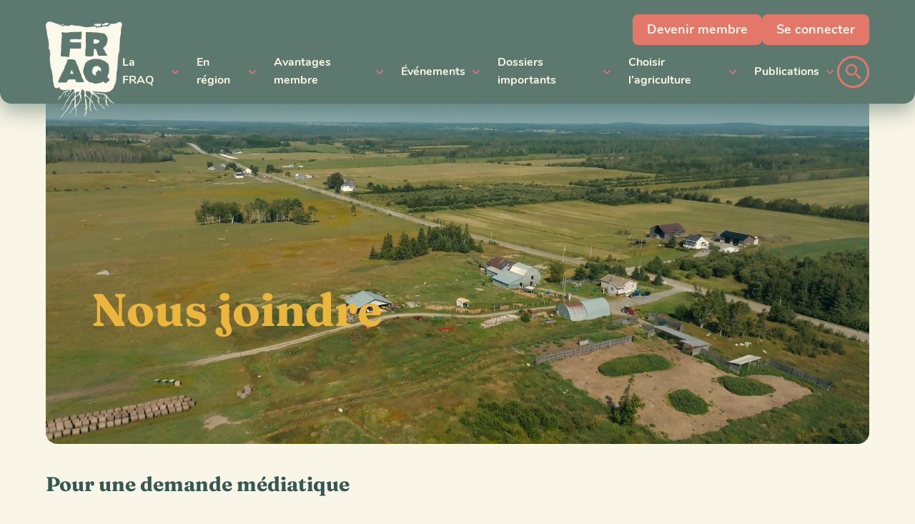

--- FILE ---
content_type: text/html; charset=UTF-8
request_url: http://fraq.quebec/nous-joindre/
body_size: 17821
content:
<!doctype html>
<html lang="fr-FR" prefix="og: https://ogp.me/ns#">
<head>
	<meta charset="UTF-8">
	<title>Nous joindre - Fédération de la relève agricole du Québec</title>
	<!--[if lt IE 9]>
	<script src="//html5shim.googlecode.com/svn/trunk/html5.js"></script>
	<![endif]-->
    <meta name="viewport" content="width=device-width, initial-scale=1.0, maximum-scale=1.0, user-scalable=no" />
	<link href="//netdna.bootstrapcdn.com/font-awesome/4.0.1/css/font-awesome.css" rel="stylesheet">
		<style>img:is([sizes="auto" i], [sizes^="auto," i]) { contain-intrinsic-size: 3000px 1500px }</style>
	<script id="cookieyes" type="text/javascript" src="https://cdn-cookieyes.com/client_data/92ddbdbb679e00a96ee2f638/script.js"></script>
<!-- Optimisation des moteurs de recherche par Rank Math - https://rankmath.com/ -->
<meta name="description" content="Pour une demande médiatique ou pour toute demande d&#039;information générale"/>
<meta name="robots" content="index, follow, max-snippet:-1, max-video-preview:-1, max-image-preview:large"/>
<link rel="canonical" href="http://fraq.quebec/nous-joindre/" />
<meta property="og:locale" content="fr_FR" />
<meta property="og:type" content="article" />
<meta property="og:title" content="Nous joindre - Fédération de la relève agricole du Québec" />
<meta property="og:description" content="Pour une demande médiatique ou pour toute demande d&#039;information générale" />
<meta property="og:url" content="http://fraq.quebec/nous-joindre/" />
<meta property="og:site_name" content="Fédération de la relève agricole du Québec" />
<meta property="og:updated_time" content="2025-11-18T14:02:45-05:00" />
<meta property="og:image" content="http://fraq.quebec/wp-content/uploads/2025/10/l-fraq-noir-seul-2025.webp" />
<meta property="og:image:width" content="297" />
<meta property="og:image:height" content="374" />
<meta property="og:image:alt" content="nous joindre" />
<meta property="og:image:type" content="image/webp" />
<meta property="article:published_time" content="2025-10-23T15:15:07-04:00" />
<meta property="article:modified_time" content="2025-11-18T14:02:45-05:00" />
<meta name="twitter:card" content="summary_large_image" />
<meta name="twitter:title" content="Nous joindre - Fédération de la relève agricole du Québec" />
<meta name="twitter:description" content="Pour une demande médiatique ou pour toute demande d&#039;information générale" />
<meta name="twitter:image" content="http://fraq.quebec/wp-content/uploads/2025/10/l-fraq-noir-seul-2025.webp" />
<meta name="twitter:label1" content="Temps de lecture" />
<meta name="twitter:data1" content="Moins d’une minute" />
<script type="application/ld+json" class="rank-math-schema">{"@context":"https://schema.org","@graph":[{"@type":["Person","Organization"],"@id":"http://fraq.quebec/#person","name":"pardmin","logo":{"@type":"ImageObject","@id":"http://fraq.quebec/#logo","url":"https://fraq.quebec/wp-content/uploads/2021/08/l-fraq-brun.png","contentUrl":"https://fraq.quebec/wp-content/uploads/2021/08/l-fraq-brun.png","caption":"pardmin","inLanguage":"fr-FR","width":"747","height":"374"},"image":{"@type":"ImageObject","@id":"http://fraq.quebec/#logo","url":"https://fraq.quebec/wp-content/uploads/2021/08/l-fraq-brun.png","contentUrl":"https://fraq.quebec/wp-content/uploads/2021/08/l-fraq-brun.png","caption":"pardmin","inLanguage":"fr-FR","width":"747","height":"374"}},{"@type":"WebSite","@id":"http://fraq.quebec/#website","url":"http://fraq.quebec","name":"pardmin","publisher":{"@id":"http://fraq.quebec/#person"},"inLanguage":"fr-FR"},{"@type":"ImageObject","@id":"http://fraq.quebec/wp-content/uploads/2025/10/l-fraq-noir-seul-2025.webp","url":"http://fraq.quebec/wp-content/uploads/2025/10/l-fraq-noir-seul-2025.webp","width":"297","height":"374","inLanguage":"fr-FR"},{"@type":"WebPage","@id":"http://fraq.quebec/nous-joindre/#webpage","url":"http://fraq.quebec/nous-joindre/","name":"Nous joindre - F\u00e9d\u00e9ration de la rel\u00e8ve agricole du Qu\u00e9bec","datePublished":"2025-10-23T15:15:07-04:00","dateModified":"2025-11-18T14:02:45-05:00","isPartOf":{"@id":"http://fraq.quebec/#website"},"primaryImageOfPage":{"@id":"http://fraq.quebec/wp-content/uploads/2025/10/l-fraq-noir-seul-2025.webp"},"inLanguage":"fr-FR"},{"@type":"Person","@id":"http://fraq.quebec/author/fraqupa-qc-ca/","name":"\u00c9quipe FRAQ","url":"http://fraq.quebec/author/fraqupa-qc-ca/","image":{"@type":"ImageObject","@id":"https://secure.gravatar.com/avatar/01c88c0405d53e7aee4f8895f035d03ec815a484e887414ad11797e571b2e435?s=96&amp;d=mm&amp;r=g","url":"https://secure.gravatar.com/avatar/01c88c0405d53e7aee4f8895f035d03ec815a484e887414ad11797e571b2e435?s=96&amp;d=mm&amp;r=g","caption":"\u00c9quipe FRAQ","inLanguage":"fr-FR"}},{"@type":"Article","headline":"Nous joindre - F\u00e9d\u00e9ration de la rel\u00e8ve agricole du Qu\u00e9bec","keywords":"nous joindre,joindre,information,courriel,contact","datePublished":"2025-10-23T15:15:07-04:00","dateModified":"2025-11-18T14:02:45-05:00","author":{"@id":"http://fraq.quebec/author/fraqupa-qc-ca/","name":"\u00c9quipe FRAQ"},"publisher":{"@id":"http://fraq.quebec/#person"},"description":"Pour une demande m\u00e9diatique ou pour toute demande d&#039;information g\u00e9n\u00e9rale","name":"Nous joindre - F\u00e9d\u00e9ration de la rel\u00e8ve agricole du Qu\u00e9bec","@id":"http://fraq.quebec/nous-joindre/#richSnippet","isPartOf":{"@id":"http://fraq.quebec/nous-joindre/#webpage"},"image":{"@id":"http://fraq.quebec/wp-content/uploads/2025/10/l-fraq-noir-seul-2025.webp"},"inLanguage":"fr-FR","mainEntityOfPage":{"@id":"http://fraq.quebec/nous-joindre/#webpage"}}]}</script>
<!-- /Extension Rank Math WordPress SEO -->

<link rel='dns-prefetch' href='//www.googletagmanager.com' />

<link rel='stylesheet' id='colorboxstyle-css' href='http://fraq.quebec/wp-content/plugins/link-library/colorbox/colorbox.css?ver=6.8.3' type='text/css' media='all' />
<style id='wp-emoji-styles-inline-css' type='text/css'>

	img.wp-smiley, img.emoji {
		display: inline !important;
		border: none !important;
		box-shadow: none !important;
		height: 1em !important;
		width: 1em !important;
		margin: 0 0.07em !important;
		vertical-align: -0.1em !important;
		background: none !important;
		padding: 0 !important;
	}
</style>
<style id='classic-theme-styles-inline-css' type='text/css'>
/*! This file is auto-generated */
.wp-block-button__link{color:#fff;background-color:#32373c;border-radius:9999px;box-shadow:none;text-decoration:none;padding:calc(.667em + 2px) calc(1.333em + 2px);font-size:1.125em}.wp-block-file__button{background:#32373c;color:#fff;text-decoration:none}
</style>
<style id='global-styles-inline-css' type='text/css'>
:root{--wp--preset--aspect-ratio--square: 1;--wp--preset--aspect-ratio--4-3: 4/3;--wp--preset--aspect-ratio--3-4: 3/4;--wp--preset--aspect-ratio--3-2: 3/2;--wp--preset--aspect-ratio--2-3: 2/3;--wp--preset--aspect-ratio--16-9: 16/9;--wp--preset--aspect-ratio--9-16: 9/16;--wp--preset--color--black: #000000;--wp--preset--color--cyan-bluish-gray: #abb8c3;--wp--preset--color--white: #ffffff;--wp--preset--color--pale-pink: #f78da7;--wp--preset--color--vivid-red: #cf2e2e;--wp--preset--color--luminous-vivid-orange: #ff6900;--wp--preset--color--luminous-vivid-amber: #fcb900;--wp--preset--color--light-green-cyan: #7bdcb5;--wp--preset--color--vivid-green-cyan: #00d084;--wp--preset--color--pale-cyan-blue: #8ed1fc;--wp--preset--color--vivid-cyan-blue: #0693e3;--wp--preset--color--vivid-purple: #9b51e0;--wp--preset--gradient--vivid-cyan-blue-to-vivid-purple: linear-gradient(135deg,rgba(6,147,227,1) 0%,rgb(155,81,224) 100%);--wp--preset--gradient--light-green-cyan-to-vivid-green-cyan: linear-gradient(135deg,rgb(122,220,180) 0%,rgb(0,208,130) 100%);--wp--preset--gradient--luminous-vivid-amber-to-luminous-vivid-orange: linear-gradient(135deg,rgba(252,185,0,1) 0%,rgba(255,105,0,1) 100%);--wp--preset--gradient--luminous-vivid-orange-to-vivid-red: linear-gradient(135deg,rgba(255,105,0,1) 0%,rgb(207,46,46) 100%);--wp--preset--gradient--very-light-gray-to-cyan-bluish-gray: linear-gradient(135deg,rgb(238,238,238) 0%,rgb(169,184,195) 100%);--wp--preset--gradient--cool-to-warm-spectrum: linear-gradient(135deg,rgb(74,234,220) 0%,rgb(151,120,209) 20%,rgb(207,42,186) 40%,rgb(238,44,130) 60%,rgb(251,105,98) 80%,rgb(254,248,76) 100%);--wp--preset--gradient--blush-light-purple: linear-gradient(135deg,rgb(255,206,236) 0%,rgb(152,150,240) 100%);--wp--preset--gradient--blush-bordeaux: linear-gradient(135deg,rgb(254,205,165) 0%,rgb(254,45,45) 50%,rgb(107,0,62) 100%);--wp--preset--gradient--luminous-dusk: linear-gradient(135deg,rgb(255,203,112) 0%,rgb(199,81,192) 50%,rgb(65,88,208) 100%);--wp--preset--gradient--pale-ocean: linear-gradient(135deg,rgb(255,245,203) 0%,rgb(182,227,212) 50%,rgb(51,167,181) 100%);--wp--preset--gradient--electric-grass: linear-gradient(135deg,rgb(202,248,128) 0%,rgb(113,206,126) 100%);--wp--preset--gradient--midnight: linear-gradient(135deg,rgb(2,3,129) 0%,rgb(40,116,252) 100%);--wp--preset--font-size--small: 13px;--wp--preset--font-size--medium: 20px;--wp--preset--font-size--large: 36px;--wp--preset--font-size--x-large: 42px;--wp--preset--spacing--20: 0.44rem;--wp--preset--spacing--30: 0.67rem;--wp--preset--spacing--40: 1rem;--wp--preset--spacing--50: 1.5rem;--wp--preset--spacing--60: 2.25rem;--wp--preset--spacing--70: 3.38rem;--wp--preset--spacing--80: 5.06rem;--wp--preset--shadow--natural: 6px 6px 9px rgba(0, 0, 0, 0.2);--wp--preset--shadow--deep: 12px 12px 50px rgba(0, 0, 0, 0.4);--wp--preset--shadow--sharp: 6px 6px 0px rgba(0, 0, 0, 0.2);--wp--preset--shadow--outlined: 6px 6px 0px -3px rgba(255, 255, 255, 1), 6px 6px rgba(0, 0, 0, 1);--wp--preset--shadow--crisp: 6px 6px 0px rgba(0, 0, 0, 1);}:where(.is-layout-flex){gap: 0.5em;}:where(.is-layout-grid){gap: 0.5em;}body .is-layout-flex{display: flex;}.is-layout-flex{flex-wrap: wrap;align-items: center;}.is-layout-flex > :is(*, div){margin: 0;}body .is-layout-grid{display: grid;}.is-layout-grid > :is(*, div){margin: 0;}:where(.wp-block-columns.is-layout-flex){gap: 2em;}:where(.wp-block-columns.is-layout-grid){gap: 2em;}:where(.wp-block-post-template.is-layout-flex){gap: 1.25em;}:where(.wp-block-post-template.is-layout-grid){gap: 1.25em;}.has-black-color{color: var(--wp--preset--color--black) !important;}.has-cyan-bluish-gray-color{color: var(--wp--preset--color--cyan-bluish-gray) !important;}.has-white-color{color: var(--wp--preset--color--white) !important;}.has-pale-pink-color{color: var(--wp--preset--color--pale-pink) !important;}.has-vivid-red-color{color: var(--wp--preset--color--vivid-red) !important;}.has-luminous-vivid-orange-color{color: var(--wp--preset--color--luminous-vivid-orange) !important;}.has-luminous-vivid-amber-color{color: var(--wp--preset--color--luminous-vivid-amber) !important;}.has-light-green-cyan-color{color: var(--wp--preset--color--light-green-cyan) !important;}.has-vivid-green-cyan-color{color: var(--wp--preset--color--vivid-green-cyan) !important;}.has-pale-cyan-blue-color{color: var(--wp--preset--color--pale-cyan-blue) !important;}.has-vivid-cyan-blue-color{color: var(--wp--preset--color--vivid-cyan-blue) !important;}.has-vivid-purple-color{color: var(--wp--preset--color--vivid-purple) !important;}.has-black-background-color{background-color: var(--wp--preset--color--black) !important;}.has-cyan-bluish-gray-background-color{background-color: var(--wp--preset--color--cyan-bluish-gray) !important;}.has-white-background-color{background-color: var(--wp--preset--color--white) !important;}.has-pale-pink-background-color{background-color: var(--wp--preset--color--pale-pink) !important;}.has-vivid-red-background-color{background-color: var(--wp--preset--color--vivid-red) !important;}.has-luminous-vivid-orange-background-color{background-color: var(--wp--preset--color--luminous-vivid-orange) !important;}.has-luminous-vivid-amber-background-color{background-color: var(--wp--preset--color--luminous-vivid-amber) !important;}.has-light-green-cyan-background-color{background-color: var(--wp--preset--color--light-green-cyan) !important;}.has-vivid-green-cyan-background-color{background-color: var(--wp--preset--color--vivid-green-cyan) !important;}.has-pale-cyan-blue-background-color{background-color: var(--wp--preset--color--pale-cyan-blue) !important;}.has-vivid-cyan-blue-background-color{background-color: var(--wp--preset--color--vivid-cyan-blue) !important;}.has-vivid-purple-background-color{background-color: var(--wp--preset--color--vivid-purple) !important;}.has-black-border-color{border-color: var(--wp--preset--color--black) !important;}.has-cyan-bluish-gray-border-color{border-color: var(--wp--preset--color--cyan-bluish-gray) !important;}.has-white-border-color{border-color: var(--wp--preset--color--white) !important;}.has-pale-pink-border-color{border-color: var(--wp--preset--color--pale-pink) !important;}.has-vivid-red-border-color{border-color: var(--wp--preset--color--vivid-red) !important;}.has-luminous-vivid-orange-border-color{border-color: var(--wp--preset--color--luminous-vivid-orange) !important;}.has-luminous-vivid-amber-border-color{border-color: var(--wp--preset--color--luminous-vivid-amber) !important;}.has-light-green-cyan-border-color{border-color: var(--wp--preset--color--light-green-cyan) !important;}.has-vivid-green-cyan-border-color{border-color: var(--wp--preset--color--vivid-green-cyan) !important;}.has-pale-cyan-blue-border-color{border-color: var(--wp--preset--color--pale-cyan-blue) !important;}.has-vivid-cyan-blue-border-color{border-color: var(--wp--preset--color--vivid-cyan-blue) !important;}.has-vivid-purple-border-color{border-color: var(--wp--preset--color--vivid-purple) !important;}.has-vivid-cyan-blue-to-vivid-purple-gradient-background{background: var(--wp--preset--gradient--vivid-cyan-blue-to-vivid-purple) !important;}.has-light-green-cyan-to-vivid-green-cyan-gradient-background{background: var(--wp--preset--gradient--light-green-cyan-to-vivid-green-cyan) !important;}.has-luminous-vivid-amber-to-luminous-vivid-orange-gradient-background{background: var(--wp--preset--gradient--luminous-vivid-amber-to-luminous-vivid-orange) !important;}.has-luminous-vivid-orange-to-vivid-red-gradient-background{background: var(--wp--preset--gradient--luminous-vivid-orange-to-vivid-red) !important;}.has-very-light-gray-to-cyan-bluish-gray-gradient-background{background: var(--wp--preset--gradient--very-light-gray-to-cyan-bluish-gray) !important;}.has-cool-to-warm-spectrum-gradient-background{background: var(--wp--preset--gradient--cool-to-warm-spectrum) !important;}.has-blush-light-purple-gradient-background{background: var(--wp--preset--gradient--blush-light-purple) !important;}.has-blush-bordeaux-gradient-background{background: var(--wp--preset--gradient--blush-bordeaux) !important;}.has-luminous-dusk-gradient-background{background: var(--wp--preset--gradient--luminous-dusk) !important;}.has-pale-ocean-gradient-background{background: var(--wp--preset--gradient--pale-ocean) !important;}.has-electric-grass-gradient-background{background: var(--wp--preset--gradient--electric-grass) !important;}.has-midnight-gradient-background{background: var(--wp--preset--gradient--midnight) !important;}.has-small-font-size{font-size: var(--wp--preset--font-size--small) !important;}.has-medium-font-size{font-size: var(--wp--preset--font-size--medium) !important;}.has-large-font-size{font-size: var(--wp--preset--font-size--large) !important;}.has-x-large-font-size{font-size: var(--wp--preset--font-size--x-large) !important;}
:where(.wp-block-post-template.is-layout-flex){gap: 1.25em;}:where(.wp-block-post-template.is-layout-grid){gap: 1.25em;}
:where(.wp-block-columns.is-layout-flex){gap: 2em;}:where(.wp-block-columns.is-layout-grid){gap: 2em;}
:root :where(.wp-block-pullquote){font-size: 1.5em;line-height: 1.6;}
</style>
<link rel='stylesheet' id='thumbs_rating_styles-css' href='http://fraq.quebec/wp-content/plugins/link-library/upvote-downvote/css/style.css?ver=1.0.0' type='text/css' media='all' />
<link rel='stylesheet' id='fraq-style-css' href='http://fraq.quebec/wp-content/themes/fraq/css/style.css?ver=1.3.3' type='text/css' media='all' />
<link rel='stylesheet' id='colorbox-style-css' href='http://fraq.quebec/wp-content/themes/fraq/js/colorbox/colorbox.css?ver=1.0' type='text/css' media='all' />
<link rel='stylesheet' id='js_composer_front-css' href='http://fraq.quebec/wp-content/plugins/js_composer/assets/css/js_composer.min.css?ver=8.6.1' type='text/css' media='all' />
<link rel='stylesheet' id='elementor-frontend-css' href='http://fraq.quebec/wp-content/uploads/elementor/css/custom-frontend.min.css?ver=1768920086' type='text/css' media='all' />
<link rel='stylesheet' id='elementor-post-22998-css' href='http://fraq.quebec/wp-content/uploads/elementor/css/post-22998.css?ver=1768920506' type='text/css' media='all' />
<link rel='stylesheet' id='e-animation-float-css' href='http://fraq.quebec/wp-content/plugins/elementor/assets/lib/animations/styles/e-animation-float.min.css?ver=3.31.0' type='text/css' media='all' />
<link rel='stylesheet' id='widget-image-css' href='http://fraq.quebec/wp-content/plugins/elementor/assets/css/widget-image.min.css?ver=3.31.0' type='text/css' media='all' />
<link rel='stylesheet' id='widget-form-css' href='http://fraq.quebec/wp-content/plugins/elementor-pro/assets/css/widget-form.min.css?ver=3.31.0' type='text/css' media='all' />
<link rel='stylesheet' id='elementor-post-23754-css' href='http://fraq.quebec/wp-content/uploads/elementor/css/post-23754.css?ver=1768927884' type='text/css' media='all' />
<link rel='stylesheet' id='elementor-gf-local-fraunces-css' href='http://fraq.quebec/wp-content/uploads/elementor/google-fonts/css/fraunces.css?ver=1757952736' type='text/css' media='all' />
<link rel='stylesheet' id='elementor-gf-local-nunito-css' href='http://fraq.quebec/wp-content/uploads/elementor/google-fonts/css/nunito.css?ver=1757952688' type='text/css' media='all' />
<script type="text/javascript" src="http://fraq.quebec/wp-includes/js/jquery/jquery.min.js?ver=3.7.1" id="jquery-core-js"></script>
<script type="text/javascript" src="http://fraq.quebec/wp-includes/js/jquery/jquery-migrate.min.js?ver=3.4.1" id="jquery-migrate-js"></script>
<script type="text/javascript" id="thumbs_rating_scripts-js-extra">
/* <![CDATA[ */
var thumbs_rating_ajax = {"ajax_url":"http:\/\/fraq.quebec\/wp-admin\/admin-ajax.php","nonce":"bf725b0045"};
/* ]]> */
</script>
<script type="text/javascript" src="http://fraq.quebec/wp-content/plugins/link-library/upvote-downvote/js/general.js?ver=4.0.1" id="thumbs_rating_scripts-js"></script>

<!-- Extrait de code de la balise Google (gtag.js) ajouté par Site Kit -->
<!-- Extrait Google Analytics ajouté par Site Kit -->
<script type="text/javascript" src="https://www.googletagmanager.com/gtag/js?id=G-ZG2G5W5T50" id="google_gtagjs-js" async></script>
<script type="text/javascript" id="google_gtagjs-js-after">
/* <![CDATA[ */
window.dataLayer = window.dataLayer || [];function gtag(){dataLayer.push(arguments);}
gtag("set","linker",{"domains":["fraq.quebec"]});
gtag("js", new Date());
gtag("set", "developer_id.dZTNiMT", true);
gtag("config", "G-ZG2G5W5T50");
/* ]]> */
</script>
<script></script><link rel="https://api.w.org/" href="http://fraq.quebec/wp-json/" /><link rel="alternate" title="JSON" type="application/json" href="http://fraq.quebec/wp-json/wp/v2/pages/23754" /><link rel="EditURI" type="application/rsd+xml" title="RSD" href="http://fraq.quebec/xmlrpc.php?rsd" />
<meta name="generator" content="WordPress 6.8.3" />
<link rel='shortlink' href='http://fraq.quebec/?p=23754' />
<link rel="alternate" title="oEmbed (JSON)" type="application/json+oembed" href="http://fraq.quebec/wp-json/oembed/1.0/embed?url=http%3A%2F%2Ffraq.quebec%2Fnous-joindre%2F" />
<link rel="alternate" title="oEmbed (XML)" type="text/xml+oembed" href="http://fraq.quebec/wp-json/oembed/1.0/embed?url=http%3A%2F%2Ffraq.quebec%2Fnous-joindre%2F&#038;format=xml" />
<meta name="generator" content="Site Kit by Google 1.161.0" />			<!-- Google Tag Manager -->
			<script>(function(w,d,s,l,i){w[l]=w[l]||[];w[l].push({'gtm.start':
			new Date().getTime(),event:'gtm.js'});var f=d.getElementsByTagName(s)[0],
			j=d.createElement(s),dl=l!='dataLayer'?'&l='+l:'';j.async=true;j.src=
			'https://www.googletagmanager.com/gtm.js?id='+i+dl;f.parentNode.insertBefore(j,f);
			})(window,document,'script','dataLayer','GTM-KSZ4C3N');</script>
			<!-- End Google Tag Manager -->
				<link rel="shortcut icon" href="http://fraq.quebec/wp-content/themes/fraq/images/favicons/favicon.ico">
	<link rel="apple-touch-icon" sizes="57x57" href="http://fraq.quebec/wp-content/themes/fraq/images/favicons/apple-touch-icon-57x57.png">
	<link rel="apple-touch-icon" sizes="114x114" href="http://fraq.quebec/wp-content/themes/fraq/images/favicons/apple-touch-icon-114x114.png">
	<link rel="apple-touch-icon" sizes="72x72" href="http://fraq.quebec/wp-content/themes/fraq/images/favicons/apple-touch-icon-72x72.png">
	<link rel="apple-touch-icon" sizes="144x144" href="http://fraq.quebec/wp-content/themes/fraq/images/favicons/apple-touch-icon-144x144.png">
	<link rel="apple-touch-icon" sizes="60x60" href="http://fraq.quebec/wp-content/themes/fraq/images/favicons/apple-touch-icon-60x60.png">
	<link rel="apple-touch-icon" sizes="120x120" href="http://fraq.quebec/wp-content/themes/fraq/images/favicons/apple-touch-icon-120x120.png">
	<link rel="apple-touch-icon" sizes="76x76" href="http://fraq.quebec/wp-content/themes/fraq/images/favicons/apple-touch-icon-76x76.png">
	<link rel="apple-touch-icon" sizes="152x152" href="http://fraq.quebec/wp-content/themes/fraq/images/favicons/apple-touch-icon-152x152.png">
	<link rel="icon" type="image/png" href="http://fraq.quebec/wp-content/themes/fraq/images/favicons/favicon-196x196.png" sizes="196x196">
	<link rel="icon" type="image/png" href="http://fraq.quebec/wp-content/themes/fraq/images/favicons/favicon-160x160.png" sizes="160x160">
	<link rel="icon" type="image/png" href="http://fraq.quebec/wp-content/themes/fraq/images/favicons/favicon-96x96.png" sizes="96x96">
	<link rel="icon" type="image/png" href="http://fraq.quebec/wp-content/themes/fraq/images/favicons/favicon-16x16.png" sizes="16x16">
	<link rel="icon" type="image/png" href="http://fraq.quebec/wp-content/themes/fraq/images/favicons/favicon-32x32.png" sizes="32x32">
	<meta name="msapplication-TileColor" content="#2d89ef">
	<meta name="msapplication-TileImage" content="http://fraq.quebec/wp-content/themes/fraq/images/favicons/mstile-144x144.png">
	<meta name="msapplication-square70x70logo" content="http://fraq.quebec/wp-content/themes/fraq/images/favicons/mstile-70x70.png">
	<meta name="msapplication-square144x144logo" content="http://fraq.quebec/wp-content/themes/fraq/images/favicons/mstile-144x144.png">
	<meta name="msapplication-square150x150logo" content="http://fraq.quebec/wp-content/themes/fraq/images/favicons/mstile-150x150.png">
	<meta name="msapplication-square310x310logo" content="http://fraq.quebec/wp-content/themes/fraq/images/favicons/mstile-310x310.png">
	<meta name="msapplication-wide310x150logo" content="http://fraq.quebec/wp-content/themes/fraq/images/favicons/mstile-310x150.png">
	<meta name="generator" content="Elementor 3.31.0; features: e_font_icon_svg, additional_custom_breakpoints, e_element_cache; settings: css_print_method-external, google_font-enabled, font_display-swap">
			<style>
				.e-con.e-parent:nth-of-type(n+4):not(.e-lazyloaded):not(.e-no-lazyload),
				.e-con.e-parent:nth-of-type(n+4):not(.e-lazyloaded):not(.e-no-lazyload) * {
					background-image: none !important;
				}
				@media screen and (max-height: 1024px) {
					.e-con.e-parent:nth-of-type(n+3):not(.e-lazyloaded):not(.e-no-lazyload),
					.e-con.e-parent:nth-of-type(n+3):not(.e-lazyloaded):not(.e-no-lazyload) * {
						background-image: none !important;
					}
				}
				@media screen and (max-height: 640px) {
					.e-con.e-parent:nth-of-type(n+2):not(.e-lazyloaded):not(.e-no-lazyload),
					.e-con.e-parent:nth-of-type(n+2):not(.e-lazyloaded):not(.e-no-lazyload) * {
						background-image: none !important;
					}
				}
			</style>
			<meta name="generator" content="Powered by WPBakery Page Builder - drag and drop page builder for WordPress."/>
<style type="text/css">.broken_link, a.broken_link {
	text-decoration: line-through;
}</style><link rel="icon" href="http://fraq.quebec/wp-content/uploads/2025/09/p-fraq-vert-2025-150x150.png" sizes="32x32" />
<link rel="icon" href="http://fraq.quebec/wp-content/uploads/2025/09/p-fraq-vert-2025.png" sizes="192x192" />
<link rel="apple-touch-icon" href="http://fraq.quebec/wp-content/uploads/2025/09/p-fraq-vert-2025.png" />
<meta name="msapplication-TileImage" content="http://fraq.quebec/wp-content/uploads/2025/09/p-fraq-vert-2025.png" />
	<style type="text/css">
	.contact_info h3		{ color:; }
	.contact_wrap input, 
	.contact_wrap textarea	{ background:; border:; color:; }
	.cg_home, 
	.cg_phone, 
	.cg_email				{ top:4px; }
	.contact_wrap .wpcf7-submit			{ color:; }
	.contact_wrap .wpcf7-submit:hover	{ color:; }

	</style>
			<style type="text/css" id="wp-custom-css">
			.vc-hoverbox-block-inner.vc-hoverbox-back-inner p {
	font-size: 14px;
}

.vc-hoverbox-block-inner.vc-hoverbox-back-inner h6 {
	font-size: 15px;
}

.cky-notice-btn-wrapper .cky-btn {
	font-size: 14px;
	border-width: 2px;
	padding: 10px;
}

.cky-prefrence-btn-wrapper .cky-btn {
	font-size: 14px;
	border-width: 2px;
	padding: 10px;
}		</style>
		<noscript><style> .wpb_animate_when_almost_visible { opacity: 1; }</style></noscript><meta name="generator" content="WP Rocket 3.19.4" data-wpr-features="wpr_preload_links wpr_desktop" /></head>


<body class="wp-singular page-template-default page page-id-23754 wp-custom-logo wp-theme-fraq wpb-js-composer js-comp-ver-8.6.1 vc_non_responsive elementor-default elementor-kit-22998 elementor-page elementor-page-23754">

				<!-- Google Tag Manager (noscript) -->
			<noscript><iframe src="https://www.googletagmanager.com/ns.html?id=GTM-KSZ4C3N"
			height="0" width="0" style="display:none;visibility:hidden"></iframe></noscript>
			<!-- End Google Tag Manager (noscript) -->
			
       <header data-rocket-location-hash="cb5fa660ef9c2596961937cb948e8048" id="header" class="header ">

			<div data-rocket-location-hash="24b8685e8407111d4a0f3c1583624121" class="header__in">

				<div data-rocket-location-hash="40f22408a88335a0945fffe944caafc3" class="container">

                    <a class="logo" href="http://fraq.quebec">

							<img src="http://fraq.quebec/wp-content/themes/fraq/images/logo-cream.png" alt="Fédération de la relève agricole du Québec" />

                    </a>

					<div class="menu__wrapper header--desktop">

						<div class="menu--top">

                            <ul class="cta">
                                <li><a href="https://acces.fraq.quebec/fr/devenir-membre/adhesion/">Devenir membre</a></li>
                                <li><a href="https://acces.fraq.quebec/fr/devenir-membre/authentication/">Se connecter</a></li>
                            </ul>

						</div>

						<div class="menu--bottom">

							<nav class="main-nav-wrap"><ul id="menu-menu-principal" class="menu"><li id="menu-item-22987" class="menu-item menu-item-type-custom menu-item-object-custom menu-item-has-children menu-item-22987"><a href="#">La FRAQ</a>
        
        
<ul class="sub-menu">
	<li id="menu-item-1347" class="menu-item menu-item-type-post_type menu-item-object-page menu-item-1347"><a href="http://fraq.quebec/propos/">À propos</a>
        
        </li>
	<li id="menu-item-1348" class="menu-item menu-item-type-post_type menu-item-object-page menu-item-1348"><a href="http://fraq.quebec/historique/">Nos racines</a>
        
        </li>
	<li id="menu-item-1349" class="menu-item menu-item-type-post_type menu-item-object-page menu-item-1349"><a href="http://fraq.quebec/equipe/">Notre équipe</a>
        
        </li>
</ul>
</li>
<li id="menu-item-22988" class="text-nowrap menu-item menu-item-type-custom menu-item-object-custom menu-item-has-children menu-item-22988"><a href="#">En région</a>
        
        
<ul class="sub-menu">
	<li id="menu-item-23752" class="menu-item menu-item-type-post_type menu-item-object-page menu-item-23752"><a href="http://fraq.quebec/abitibi-temiscamingue/">Abitibi-Témiscamingue (SRAAT)</a>
        
        </li>
	<li id="menu-item-23751" class="menu-item menu-item-type-post_type menu-item-object-page menu-item-23751"><a href="http://fraq.quebec/bas-saint-laurent/">Bas-Saint-Laurent (ARABSL)</a>
        
        </li>
	<li id="menu-item-23750" class="menu-item menu-item-type-post_type menu-item-object-page menu-item-23750"><a href="http://fraq.quebec/capitale-nationale-cote-nord/">Capitale-Nationale-Côte-Nord (RACNCN)</a>
        
        </li>
	<li id="menu-item-23749" class="menu-item menu-item-type-post_type menu-item-object-page menu-item-23749"><a href="http://fraq.quebec/centre-du-quebec/">Centre-du-Québec (GRACQ)</a>
        
        </li>
	<li id="menu-item-23748" class="menu-item menu-item-type-post_type menu-item-object-page menu-item-23748"><a href="http://fraq.quebec/chaudiere-appalaches/">Chaudière-Appalaches (LARACA)</a>
        
        </li>
	<li id="menu-item-23747" class="menu-item menu-item-type-post_type menu-item-object-page menu-item-23747"><a href="http://fraq.quebec/estrie/">Estrie (SYRAE)</a>
        
        </li>
	<li id="menu-item-23746" class="menu-item menu-item-type-post_type menu-item-object-page menu-item-23746"><a href="http://fraq.quebec/gaspesie-les-iles/">Gaspésie-Les Îles (ARAGÎM)</a>
        
        </li>
	<li id="menu-item-23745" class="menu-item menu-item-type-post_type menu-item-object-page menu-item-23745"><a href="http://fraq.quebec/lanaudiere/">Lanaudière (RAL)</a>
        
        </li>
	<li id="menu-item-23744" class="menu-item menu-item-type-post_type menu-item-object-page menu-item-23744"><a href="http://fraq.quebec/laurentides-outaouais/">Laurentides-Outaouais (SRALO)</a>
        
        </li>
	<li id="menu-item-23743" class="menu-item menu-item-type-post_type menu-item-object-page menu-item-23743"><a href="http://fraq.quebec/mauricie/">Mauricie (RAM)</a>
        
        </li>
	<li id="menu-item-23742" class="menu-item menu-item-type-post_type menu-item-object-page menu-item-23742"><a href="http://fraq.quebec/monteregie-est/">Montérégie-Est (ARASH)</a>
        
        </li>
	<li id="menu-item-23741" class="menu-item menu-item-type-post_type menu-item-object-page menu-item-23741"><a href="http://fraq.quebec/monteregie-ouest/">Montérégie-Ouest (ARAMO)</a>
        
        </li>
	<li id="menu-item-23740" class="menu-item menu-item-type-post_type menu-item-object-page menu-item-23740"><a href="http://fraq.quebec/saguenay-lac-saint-jean/">Saguenay-Lac-Saint-Jean (CRJA)</a>
        
        </li>
	<li id="menu-item-1351" class="menu-item menu-item-type-post_type menu-item-object-page menu-item-1351"><a href="http://fraq.quebec/en-region/">Nos régions</a>
        
        </li>
</ul>
</li>
<li id="menu-item-22989" class="menu-item menu-item-type-custom menu-item-object-custom menu-item-has-children menu-item-22989"><a href="#">Avantages membre</a>
        
        
<ul class="sub-menu">
	<li id="menu-item-7651" class="menu-item menu-item-type-post_type menu-item-object-page menu-item-7651"><a href="http://fraq.quebec/devenir-membre/avantages/">Avantages</a>
        
        </li>
	<li id="menu-item-24284" class="menu-item menu-item-type-post_type menu-item-object-page menu-item-24284"><a href="http://fraq.quebec/bourses-detudes/">Bourses d’études FRAQ x FADQ</a>
        
        </li>
	<li id="menu-item-1368" class="menu-item menu-item-type-post_type menu-item-object-page menu-item-1368"><a href="http://fraq.quebec/bourses-prix/">Bourses, concours et prix</a>
        
        </li>
</ul>
</li>
<li id="menu-item-22067" class="menu-item menu-item-type-custom menu-item-object-custom menu-item-has-children menu-item-22067"><a href="#">Événements</a>
        
        
<ul class="sub-menu">
	<li id="menu-item-24236" class="menu-item menu-item-type-post_type menu-item-object-page menu-item-24236"><a href="http://fraq.quebec/44econgresreleve/">44e Congrès de la relève</a>
        
        </li>
	<li id="menu-item-22935" class="menu-item menu-item-type-post_type menu-item-object-page menu-item-22935"><a href="http://fraq.quebec/rdv-decideurs-2025/">Rendez-vous des Décideurs 2025</a>
        
        </li>
	<li id="menu-item-18140" class="menu-item menu-item-type-custom menu-item-object-custom menu-item-18140"><a href="https://acces.fraq.quebec/fr/evenements">Événements régionaux</a>
        
        </li>
</ul>
</li>
<li id="menu-item-23753" class="menu-item menu-item-type-custom menu-item-object-custom menu-item-has-children menu-item-23753"><a href="#">Dossiers importants</a>
        
        
<ul class="sub-menu">
	<li id="menu-item-24090" class="menu-item menu-item-type-post_type menu-item-object-page menu-item-24090"><a href="http://fraq.quebec/mieux-se-parler-pour-mieux-se-comprendre/">Mieux se parler pour mieux se comprendre</a>
        
        </li>
	<li id="menu-item-23312" class="menu-item menu-item-type-post_type menu-item-object-page menu-item-23312"><a href="http://fraq.quebec/planreleve/">Plateforme de revendications</a>
        
        </li>
	<li id="menu-item-22406" class="menu-item menu-item-type-post_type menu-item-object-page menu-item-22406"><a href="http://fraq.quebec/repertoire/">Répertoire des programmes d’aide accessibles à la relève agricole</a>
        
        </li>
</ul>
</li>
<li id="menu-item-22991" class="menu-item menu-item-type-custom menu-item-object-custom menu-item-has-children menu-item-22991"><a href="#">Choisir l&rsquo;agriculture</a>
        
        
<ul class="sub-menu">
	<li id="menu-item-1375" class="menu-item menu-item-type-post_type menu-item-object-page menu-item-1375"><a href="http://fraq.quebec/aides-letablissement/">Aides à l’établissement</a>
        
        </li>
	<li id="menu-item-1377" class="menu-item menu-item-type-post_type menu-item-object-page menu-item-1377"><a href="http://fraq.quebec/formation-en-agriculture/">Formation en agriculture</a>
        
        </li>
	<li id="menu-item-1376" class="menu-item menu-item-type-post_type menu-item-object-page menu-item-1376"><a href="http://fraq.quebec/liens-utiles/">Liens utiles</a>
        
        </li>
</ul>
</li>
<li id="menu-item-22990" class="menu-item menu-item-type-custom menu-item-object-custom menu-item-has-children menu-item-22990"><a href="#">Publications</a>
        
        
<ul class="sub-menu">
	<li id="menu-item-1373" class="menu-item menu-item-type-post_type menu-item-object-page menu-item-1373"><a href="http://fraq.quebec/memoires/">Mémoires</a>
        
        </li>
	<li id="menu-item-23993" class="menu-item menu-item-type-post_type menu-item-object-page menu-item-23993"><a href="http://fraq.quebec/communiques/">Communiqués de presse</a>
        
        </li>
	<li id="menu-item-1372" class="menu-item menu-item-type-post_type menu-item-object-page menu-item-1372"><a href="http://fraq.quebec/fraqassant/">FRAQassant</a>
        
        </li>
	<li id="menu-item-1378" class="menu-item menu-item-type-post_type menu-item-object-page menu-item-1378"><a href="http://fraq.quebec/nouvelles/">Dernières nouvelles</a>
        
        </li>
	<li id="menu-item-1371" class="menu-item menu-item-type-post_type menu-item-object-page menu-item-1371"><a href="http://fraq.quebec/rapports-dactivite/">Rapports d’activité</a>
        
        </li>
</ul>
</li>
</ul></nav>
							<a href="#" class="nav__link search__toggle">

								<i data-wg-notranslate class='par__icon icon-search'></i>

							</a>

						</div>

					</div>


                    
<div class="mobile-nav-wrap">
	<div class="top-mobile">
		<div class="hamburger mobile-nav-toggle menu-toggle" type="button" data-toggle="menu">
			<span class="hamburger-box">
				<span class="hamburger-inner"></span>
			</span>
		</div>
	</div>
	<div class="mobile-menu" data-listener="menu">
        <div class="mobile-container">

            <ul class="cta--mobile">
                <li><a href="https://acces.fraq.quebec/fr/devenir-membre/adhesion/">Devenir membre</a></li>
                <li><a href="https://acces.fraq.quebec/fr/devenir-membre/authentication/">Connexion</a></li>
            </ul>

            <ul class="top-m">
                <li class="menu-item"><a href="http://fraq.quebec">Accueil</a></li>
                <li class="menu-item menu-item-type-custom menu-item-object-custom menu-item-has-children menu-item-22987"><a href="#">La FRAQ</a>
        
            <div class="section__header mobile--trigger">

                <div class="section__inner">

                    <div class="section__panel panel--back">
                        <span class="pannel__trigger">
							<i data-wg-notranslate class='par__icon icon-arrow_back'></i>
                            Retour au menu précédent                        </span>
                    </div>

                    <div class="section__panel panel--title">
                        La FRAQ                    </div>

                </div>

            </div>

        
        
<ul class="sub-menu">
	<li class="menu-item menu-item-type-post_type menu-item-object-page menu-item-1347"><a href="http://fraq.quebec/propos/">À propos</a>
        
        </li>
	<li class="menu-item menu-item-type-post_type menu-item-object-page menu-item-1348"><a href="http://fraq.quebec/historique/">Nos racines</a>
        
        </li>
	<li class="menu-item menu-item-type-post_type menu-item-object-page menu-item-1349"><a href="http://fraq.quebec/equipe/">Notre équipe</a>
        
        </li>
</ul>
</li>
<li class="text-nowrap menu-item menu-item-type-custom menu-item-object-custom menu-item-has-children menu-item-22988"><a href="#">En région</a>
        
            <div class="section__header mobile--trigger">

                <div class="section__inner">

                    <div class="section__panel panel--back">
                        <span class="pannel__trigger">
							<i data-wg-notranslate class='par__icon icon-arrow_back'></i>
                            Retour au menu précédent                        </span>
                    </div>

                    <div class="section__panel panel--title">
                        En région                    </div>

                </div>

            </div>

        
        
<ul class="sub-menu">
	<li class="menu-item menu-item-type-post_type menu-item-object-page menu-item-23752"><a href="http://fraq.quebec/abitibi-temiscamingue/">Abitibi-Témiscamingue (SRAAT)</a>
        
        </li>
	<li class="menu-item menu-item-type-post_type menu-item-object-page menu-item-23751"><a href="http://fraq.quebec/bas-saint-laurent/">Bas-Saint-Laurent (ARABSL)</a>
        
        </li>
	<li class="menu-item menu-item-type-post_type menu-item-object-page menu-item-23750"><a href="http://fraq.quebec/capitale-nationale-cote-nord/">Capitale-Nationale-Côte-Nord (RACNCN)</a>
        
        </li>
	<li class="menu-item menu-item-type-post_type menu-item-object-page menu-item-23749"><a href="http://fraq.quebec/centre-du-quebec/">Centre-du-Québec (GRACQ)</a>
        
        </li>
	<li class="menu-item menu-item-type-post_type menu-item-object-page menu-item-23748"><a href="http://fraq.quebec/chaudiere-appalaches/">Chaudière-Appalaches (LARACA)</a>
        
        </li>
	<li class="menu-item menu-item-type-post_type menu-item-object-page menu-item-23747"><a href="http://fraq.quebec/estrie/">Estrie (SYRAE)</a>
        
        </li>
	<li class="menu-item menu-item-type-post_type menu-item-object-page menu-item-23746"><a href="http://fraq.quebec/gaspesie-les-iles/">Gaspésie-Les Îles (ARAGÎM)</a>
        
        </li>
	<li class="menu-item menu-item-type-post_type menu-item-object-page menu-item-23745"><a href="http://fraq.quebec/lanaudiere/">Lanaudière (RAL)</a>
        
        </li>
	<li class="menu-item menu-item-type-post_type menu-item-object-page menu-item-23744"><a href="http://fraq.quebec/laurentides-outaouais/">Laurentides-Outaouais (SRALO)</a>
        
        </li>
	<li class="menu-item menu-item-type-post_type menu-item-object-page menu-item-23743"><a href="http://fraq.quebec/mauricie/">Mauricie (RAM)</a>
        
        </li>
	<li class="menu-item menu-item-type-post_type menu-item-object-page menu-item-23742"><a href="http://fraq.quebec/monteregie-est/">Montérégie-Est (ARASH)</a>
        
        </li>
	<li class="menu-item menu-item-type-post_type menu-item-object-page menu-item-23741"><a href="http://fraq.quebec/monteregie-ouest/">Montérégie-Ouest (ARAMO)</a>
        
        </li>
	<li class="menu-item menu-item-type-post_type menu-item-object-page menu-item-23740"><a href="http://fraq.quebec/saguenay-lac-saint-jean/">Saguenay-Lac-Saint-Jean (CRJA)</a>
        
        </li>
	<li class="menu-item menu-item-type-post_type menu-item-object-page menu-item-1351"><a href="http://fraq.quebec/en-region/">Nos régions</a>
        
        </li>
</ul>
</li>
<li class="menu-item menu-item-type-custom menu-item-object-custom menu-item-has-children menu-item-22989"><a href="#">Avantages membre</a>
        
            <div class="section__header mobile--trigger">

                <div class="section__inner">

                    <div class="section__panel panel--back">
                        <span class="pannel__trigger">
							<i data-wg-notranslate class='par__icon icon-arrow_back'></i>
                            Retour au menu précédent                        </span>
                    </div>

                    <div class="section__panel panel--title">
                        Avantages membre                    </div>

                </div>

            </div>

        
        
<ul class="sub-menu">
	<li class="menu-item menu-item-type-post_type menu-item-object-page menu-item-7651"><a href="http://fraq.quebec/devenir-membre/avantages/">Avantages</a>
        
        </li>
	<li class="menu-item menu-item-type-post_type menu-item-object-page menu-item-24284"><a href="http://fraq.quebec/bourses-detudes/">Bourses d’études FRAQ x FADQ</a>
        
        </li>
	<li class="menu-item menu-item-type-post_type menu-item-object-page menu-item-1368"><a href="http://fraq.quebec/bourses-prix/">Bourses, concours et prix</a>
        
        </li>
</ul>
</li>
<li class="menu-item menu-item-type-custom menu-item-object-custom menu-item-has-children menu-item-22067"><a href="#">Événements</a>
        
            <div class="section__header mobile--trigger">

                <div class="section__inner">

                    <div class="section__panel panel--back">
                        <span class="pannel__trigger">
							<i data-wg-notranslate class='par__icon icon-arrow_back'></i>
                            Retour au menu précédent                        </span>
                    </div>

                    <div class="section__panel panel--title">
                        Événements                    </div>

                </div>

            </div>

        
        
<ul class="sub-menu">
	<li class="menu-item menu-item-type-post_type menu-item-object-page menu-item-24236"><a href="http://fraq.quebec/44econgresreleve/">44e Congrès de la relève</a>
        
        </li>
	<li class="menu-item menu-item-type-post_type menu-item-object-page menu-item-22935"><a href="http://fraq.quebec/rdv-decideurs-2025/">Rendez-vous des Décideurs 2025</a>
        
        </li>
	<li class="menu-item menu-item-type-custom menu-item-object-custom menu-item-18140"><a href="https://acces.fraq.quebec/fr/evenements">Événements régionaux</a>
        
        </li>
</ul>
</li>
<li class="menu-item menu-item-type-custom menu-item-object-custom menu-item-has-children menu-item-23753"><a href="#">Dossiers importants</a>
        
            <div class="section__header mobile--trigger">

                <div class="section__inner">

                    <div class="section__panel panel--back">
                        <span class="pannel__trigger">
							<i data-wg-notranslate class='par__icon icon-arrow_back'></i>
                            Retour au menu précédent                        </span>
                    </div>

                    <div class="section__panel panel--title">
                        Dossiers importants                    </div>

                </div>

            </div>

        
        
<ul class="sub-menu">
	<li class="menu-item menu-item-type-post_type menu-item-object-page menu-item-24090"><a href="http://fraq.quebec/mieux-se-parler-pour-mieux-se-comprendre/">Mieux se parler pour mieux se comprendre</a>
        
        </li>
	<li class="menu-item menu-item-type-post_type menu-item-object-page menu-item-23312"><a href="http://fraq.quebec/planreleve/">Plateforme de revendications</a>
        
        </li>
	<li class="menu-item menu-item-type-post_type menu-item-object-page menu-item-22406"><a href="http://fraq.quebec/repertoire/">Répertoire des programmes d’aide accessibles à la relève agricole</a>
        
        </li>
</ul>
</li>
<li class="menu-item menu-item-type-custom menu-item-object-custom menu-item-has-children menu-item-22991"><a href="#">Choisir l&rsquo;agriculture</a>
        
            <div class="section__header mobile--trigger">

                <div class="section__inner">

                    <div class="section__panel panel--back">
                        <span class="pannel__trigger">
							<i data-wg-notranslate class='par__icon icon-arrow_back'></i>
                            Retour au menu précédent                        </span>
                    </div>

                    <div class="section__panel panel--title">
                        Choisir l'agriculture                    </div>

                </div>

            </div>

        
        
<ul class="sub-menu">
	<li class="menu-item menu-item-type-post_type menu-item-object-page menu-item-1375"><a href="http://fraq.quebec/aides-letablissement/">Aides à l’établissement</a>
        
        </li>
	<li class="menu-item menu-item-type-post_type menu-item-object-page menu-item-1377"><a href="http://fraq.quebec/formation-en-agriculture/">Formation en agriculture</a>
        
        </li>
	<li class="menu-item menu-item-type-post_type menu-item-object-page menu-item-1376"><a href="http://fraq.quebec/liens-utiles/">Liens utiles</a>
        
        </li>
</ul>
</li>
<li class="menu-item menu-item-type-custom menu-item-object-custom menu-item-has-children menu-item-22990"><a href="#">Publications</a>
        
            <div class="section__header mobile--trigger">

                <div class="section__inner">

                    <div class="section__panel panel--back">
                        <span class="pannel__trigger">
							<i data-wg-notranslate class='par__icon icon-arrow_back'></i>
                            Retour au menu précédent                        </span>
                    </div>

                    <div class="section__panel panel--title">
                        Publications                    </div>

                </div>

            </div>

        
        
<ul class="sub-menu">
	<li class="menu-item menu-item-type-post_type menu-item-object-page menu-item-1373"><a href="http://fraq.quebec/memoires/">Mémoires</a>
        
        </li>
	<li class="menu-item menu-item-type-post_type menu-item-object-page menu-item-23993"><a href="http://fraq.quebec/communiques/">Communiqués de presse</a>
        
        </li>
	<li class="menu-item menu-item-type-post_type menu-item-object-page menu-item-1372"><a href="http://fraq.quebec/fraqassant/">FRAQassant</a>
        
        </li>
	<li class="menu-item menu-item-type-post_type menu-item-object-page menu-item-1378"><a href="http://fraq.quebec/nouvelles/">Dernières nouvelles</a>
        
        </li>
	<li class="menu-item menu-item-type-post_type menu-item-object-page menu-item-1371"><a href="http://fraq.quebec/rapports-dactivite/">Rapports d’activité</a>
        
        </li>
</ul>
</li>
            </ul>

                        <ul class="bottom-m">
                <li class="m-item item--socials">
                    <ul class="social-media">
                        <li><a class="facebook" href="https://www.facebook.com/fraqreleve" target="_blank"><i class="fa fa-facebook"></i></a></li>
                        <li><a class="youtube" href="https://www.youtube.com/channel/UCRxDTxntW1K86QX-9WKWPWA/videos" target="_blank"><i class="fa fa-youtube"></i></a></li>
                    </ul>
                </li>

                <li class="m-item item--infos">

                                            <h5>
                            <a href="tel:450-679-0530">450-679-0530</a>
                        </h5>
                    
                                            <h5>
                            <a href="mailto:f&#114;aq&#64;upa&#46;&#113;c.&#99;a">fraq@upa.qc.ca</a>
                        </h5>
                    
                                            <p>
                            <a class="address" href="https://www.google.com/maps/search/?api=1&query=555, Boul. Roland-Therrien, bureau 121. Longueuil (Québec) J4H 4E7" target="_blank">555, Boul. Roland-Therrien, bureau 121. Longueuil (Québec) J4H 4E7</a>
                        </p>
                    
                </li>
            </ul>
                    </div>
	</div>
</div>
                </div>

				
			</div>

		</header>

		<div data-rocket-location-hash="cfc7ae22f8c5b16d09748a9d430f30f5" class="search__overlay">
    <span class="close">Fermer<span>&times;</span></span>
    <div data-rocket-location-hash="d1caaee69d385268a4c1899f6210f611" class="in__search">
        <h2>Rechercher</h2>
        <form action="http://fraq.quebec" method="get">
            <label>
                <input type="search" class="search-field" placeholder="Recherche" onfocus="if(this.value==this.defaultValue)this.value='';" onblur="if(this.value=='')this.value=this.defaultValue;" type="text" name="s" id="search">
            </label>
            <input type="hidden" name="custom_search" value="true" id="search">
            <button type="submit" class="search-submit">
                <i class='par__icon icon-search'></i>
            </button>
        </form>
    </div>
</div>


	<section data-rocket-location-hash="4d2c9fb633ed1be3e783d991e6a83ffd" class="main">

	
		<section data-rocket-location-hash="c438333741fee5d418fb4943478b8cda" class="content">
		
						
			<article data-rocket-location-hash="35aa15131f477da6bad9390313905e57" class="post-content">
			
						<div data-elementor-type="wp-page" data-elementor-id="23754" class="elementor elementor-23754" data-elementor-post-type="page">
				<div class="elementor-element elementor-element-8f22220 e-flex e-con-boxed e-con e-parent" data-id="8f22220" data-element_type="container">
					<div class="e-con-inner">
		<div class="elementor-element elementor-element-3fd7545 e-con-full e-flex e-con e-child" data-id="3fd7545" data-element_type="container" data-settings="{&quot;background_background&quot;:&quot;classic&quot;}">
		<div class="elementor-element elementor-element-54c1da8 e-con-full e-flex e-con e-child" data-id="54c1da8" data-element_type="container">
				<div class="elementor-element elementor-element-099242c elementor-widget elementor-widget-text-editor" data-id="099242c" data-element_type="widget" data-widget_type="text-editor.default">
									<h1><span style="color: #eab63e;">Nous joindre</span></h1>								</div>
				</div>
				</div>
					</div>
				</div>
		<div class="elementor-element elementor-element-dae37c8 e-flex e-con-boxed e-con e-parent" data-id="dae37c8" data-element_type="container">
					<div class="e-con-inner">
				<div class="elementor-element elementor-element-2c31bf6 elementor-widget elementor-widget-text-editor" data-id="2c31bf6" data-element_type="widget" data-widget_type="text-editor.default">
									<h4><span style="color: #355952;"><strong>Pour une demande médiatique</strong></span></h4>								</div>
					</div>
				</div>
		<div class="elementor-element elementor-element-300147e e-flex e-con-boxed e-con e-parent" data-id="300147e" data-element_type="container">
					<div class="e-con-inner">
		<div class="elementor-element elementor-element-479b2ab e-con-full e-flex e-con e-child" data-id="479b2ab" data-element_type="container">
				<div class="elementor-element elementor-element-390f480 elementor-hidden-laptop elementor-hidden-tablet elementor-hidden-mobile elementor-widget elementor-widget-image" data-id="390f480" data-element_type="widget" data-widget_type="image.default">
															<img fetchpriority="high" decoding="async" width="819" height="1024" src="http://fraq.quebec/wp-content/uploads/2025/06/audreybrennan-819x1024.jpg" class="elementor-animation-float attachment-large size-large wp-image-22877" alt="" srcset="http://fraq.quebec/wp-content/uploads/2025/06/audreybrennan-819x1024.jpg 819w, http://fraq.quebec/wp-content/uploads/2025/06/audreybrennan-240x300.jpg 240w, http://fraq.quebec/wp-content/uploads/2025/06/audreybrennan-768x960.jpg 768w, http://fraq.quebec/wp-content/uploads/2025/06/audreybrennan-160x200.jpg 160w, http://fraq.quebec/wp-content/uploads/2025/06/audreybrennan-1229x1536.jpg 1229w, http://fraq.quebec/wp-content/uploads/2025/06/audreybrennan-1639x2048.jpg 1639w, http://fraq.quebec/wp-content/uploads/2025/06/audreybrennan-400x500.jpg 400w, http://fraq.quebec/wp-content/uploads/2025/06/audreybrennan-scaled.jpg 2048w" sizes="(max-width: 819px) 100vw, 819px" />															</div>
				</div>
		<div class="elementor-element elementor-element-6385a02 e-con-full e-flex e-con e-child" data-id="6385a02" data-element_type="container">
				<div class="elementor-element elementor-element-b3a6e49 elementor-widget elementor-widget-text-editor" data-id="b3a6e49" data-element_type="widget" data-widget_type="text-editor.default">
									<h5><span style="color: #e37769;"><strong>Audrey Brennan</strong></span></h5><p><strong>Coordonnatrice aux affaires publiques et relations médias &#8211; Interrégion Nord</strong></p><p><a href="mailto:abrennan@upa.qc.ca" target="_blank" rel="noopener">abrennan@upa.qc.ca</a></p><p>438-355-4492</p>								</div>
				</div>
					</div>
				</div>
		<div class="elementor-element elementor-element-04bebbc e-flex e-con-boxed e-con e-parent" data-id="04bebbc" data-element_type="container">
					<div class="e-con-inner">
				<div class="elementor-element elementor-element-fc5a848 elementor-widget elementor-widget-text-editor" data-id="fc5a848" data-element_type="widget" data-widget_type="text-editor.default">
									<h4><span style="color: #355952;"><strong>Pour une demande d&rsquo;information générale</strong></span></h4>								</div>
					</div>
				</div>
		<div class="elementor-element elementor-element-2696061 e-flex e-con-boxed e-con e-parent" data-id="2696061" data-element_type="container">
					<div class="e-con-inner">
		<div class="elementor-element elementor-element-f25302a e-con-full e-flex e-con e-child" data-id="f25302a" data-element_type="container">
				<div class="elementor-element elementor-element-6ba4f37 elementor-hidden-laptop elementor-hidden-tablet elementor-hidden-mobile elementor-widget elementor-widget-image" data-id="6ba4f37" data-element_type="widget" data-widget_type="image.default">
															<img decoding="async" width="297" height="374" src="http://fraq.quebec/wp-content/uploads/2025/10/l-fraq-noir-seul-2025.webp" class="elementor-animation-float attachment-large size-large wp-image-23759" alt="" srcset="http://fraq.quebec/wp-content/uploads/2025/10/l-fraq-noir-seul-2025.webp 297w, http://fraq.quebec/wp-content/uploads/2025/10/l-fraq-noir-seul-2025-238x300.webp 238w, http://fraq.quebec/wp-content/uploads/2025/10/l-fraq-noir-seul-2025-159x200.webp 159w" sizes="(max-width: 297px) 100vw, 297px" />															</div>
				</div>
		<div class="elementor-element elementor-element-1a315d0 e-con-full e-flex e-con e-child" data-id="1a315d0" data-element_type="container">
				<div class="elementor-element elementor-element-884cadf elementor-widget elementor-widget-text-editor" data-id="884cadf" data-element_type="widget" data-widget_type="text-editor.default">
									<p>Par courriel : <a href="mailto:fraq@upa.qc.ca" target="_blank" rel="noopener">fraq@upa.qc.ca</a></p><p>Par téléphone : <a href="tel:4506790530">450-679-0530</a></p><p> </p><p>Il nous fera plaisir de vous répondre et transférer votre demande à la ressource appropriée.</p>								</div>
				</div>
					</div>
				</div>
		<div class="elementor-element elementor-element-f1e256d e-flex e-con-boxed e-con e-parent" data-id="f1e256d" data-element_type="container">
					<div class="e-con-inner">
				<div class="elementor-element elementor-element-b3c457c elementor-widget elementor-widget-text-editor" data-id="b3c457c" data-element_type="widget" data-widget_type="text-editor.default">
									<h4><span style="color: #355952;"><strong>Pour toutes questions relatives à la protection des renseignements personnels</strong></span></h4>								</div>
					</div>
				</div>
		<div class="elementor-element elementor-element-60c5df0 e-flex e-con-boxed e-con e-parent" data-id="60c5df0" data-element_type="container">
					<div class="e-con-inner">
		<div class="elementor-element elementor-element-e6bce20 e-con-full e-flex e-con e-child" data-id="e6bce20" data-element_type="container">
				<div class="elementor-element elementor-element-43a3138 elementor-hidden-laptop elementor-hidden-tablet elementor-hidden-mobile elementor-widget elementor-widget-image" data-id="43a3138" data-element_type="widget" data-widget_type="image.default">
															<img decoding="async" width="1024" height="437" src="http://fraq.quebec/wp-content/uploads/2025/10/capture-decran-2025-10-23-151034-1024x437.png" class="elementor-animation-float attachment-large size-large wp-image-23760" alt="" srcset="http://fraq.quebec/wp-content/uploads/2025/10/capture-decran-2025-10-23-151034-1024x437.png 1024w, http://fraq.quebec/wp-content/uploads/2025/10/capture-decran-2025-10-23-151034-300x128.png 300w, http://fraq.quebec/wp-content/uploads/2025/10/capture-decran-2025-10-23-151034-768x328.png 768w, http://fraq.quebec/wp-content/uploads/2025/10/capture-decran-2025-10-23-151034-200x85.png 200w, http://fraq.quebec/wp-content/uploads/2025/10/capture-decran-2025-10-23-151034-1536x656.png 1536w, http://fraq.quebec/wp-content/uploads/2025/10/capture-decran-2025-10-23-151034-960x410.png 960w, http://fraq.quebec/wp-content/uploads/2025/10/capture-decran-2025-10-23-151034.png 1859w" sizes="(max-width: 1024px) 100vw, 1024px" />															</div>
				</div>
		<div class="elementor-element elementor-element-2954831 e-con-full e-flex e-con e-child" data-id="2954831" data-element_type="container">
				<div class="elementor-element elementor-element-3eb840a elementor-widget elementor-widget-text-editor" data-id="3eb840a" data-element_type="widget" data-widget_type="text-editor.default">
									<p><span style="color: #2b2b2b; font-family: Nunito; font-size: calc(18px + 0vw);">Me Raphaële St-Amand-Valente</span></p><p style="margin-top: 15px; margin-bottom: 15px;">Responsable de la protection des renseignements personnels pour la Fédération de la relève agricole du Québec<br />555, boulevard Roland-Therrien, bureau 100<br />Longueuil (Québec)  J4H 3Y9<br style="margin-bottom: 0px;" />Téléphone : 438 807-0421</p><p style="margin-top: 15px; margin-bottom: 15px;">Courriel : <u style="margin-bottom: 0px;"><a style="margin-bottom: 0px;" href="mailto:rprp@upa.qc.ca">rprp@upa.qc.ca</a></u></p>								</div>
				</div>
					</div>
				</div>
		<div class="elementor-element elementor-element-4d593de e-flex e-con-boxed e-con e-parent" data-id="4d593de" data-element_type="container">
					<div class="e-con-inner">
				<div class="elementor-element elementor-element-22c7254 elementor-widget elementor-widget-text-editor" data-id="22c7254" data-element_type="widget" data-widget_type="text-editor.default">
									<h4><span style="color: #355952;"><strong>Formulaire de contact</strong></span></h4>								</div>
					</div>
				</div>
		<div class="elementor-element elementor-element-10b33a8 e-flex e-con-boxed e-con e-parent" data-id="10b33a8" data-element_type="container">
					<div class="e-con-inner">
				<div class="elementor-element elementor-element-6d9e5a3 elementor-button-align-stretch elementor-widget elementor-widget-form" data-id="6d9e5a3" data-element_type="widget" data-settings="{&quot;step_next_label&quot;:&quot;Suivant&quot;,&quot;step_previous_label&quot;:&quot;Pr\u00e9c\u00e9dent&quot;,&quot;button_width&quot;:&quot;100&quot;,&quot;step_type&quot;:&quot;number_text&quot;,&quot;step_icon_shape&quot;:&quot;circle&quot;}" data-widget_type="form.default">
							<form class="elementor-form" method="post" name="Nous joindre" aria-label="Nous joindre">
			<input type="hidden" name="post_id" value="23754"/>
			<input type="hidden" name="form_id" value="6d9e5a3"/>
			<input type="hidden" name="referer_title" value="Nous joindre - Fédération de la relève agricole du Québec" />

							<input type="hidden" name="queried_id" value="23754"/>
			
			<div class="elementor-form-fields-wrapper elementor-labels-above">
								<div class="elementor-field-type-text elementor-field-group elementor-column elementor-field-group-field_fce72bf elementor-col-100">
												<label for="form-field-field_fce72bf" class="elementor-field-label">
								Prénom							</label>
														<input size="1" type="text" name="form_fields[field_fce72bf]" id="form-field-field_fce72bf" class="elementor-field elementor-size-sm  elementor-field-textual" placeholder="Prénom">
											</div>
								<div class="elementor-field-type-text elementor-field-group elementor-column elementor-field-group-name elementor-col-100">
												<label for="form-field-name" class="elementor-field-label">
								Nom							</label>
														<input size="1" type="text" name="form_fields[name]" id="form-field-name" class="elementor-field elementor-size-sm  elementor-field-textual" placeholder="Nom">
											</div>
								<div class="elementor-field-type-email elementor-field-group elementor-column elementor-field-group-email elementor-col-100 elementor-field-required">
												<label for="form-field-email" class="elementor-field-label">
								E-mail							</label>
														<input size="1" type="email" name="form_fields[email]" id="form-field-email" class="elementor-field elementor-size-sm  elementor-field-textual" placeholder="E-mail" required="required">
											</div>
								<div class="elementor-field-type-textarea elementor-field-group elementor-column elementor-field-group-message elementor-col-100">
												<label for="form-field-message" class="elementor-field-label">
								Message							</label>
						<textarea class="elementor-field-textual elementor-field  elementor-size-sm" name="form_fields[message]" id="form-field-message" rows="4" placeholder="Message"></textarea>				</div>
								<div class="elementor-field-group elementor-column elementor-field-type-submit elementor-col-100 e-form__buttons">
					<button class="elementor-button elementor-size-sm" type="submit">
						<span class="elementor-button-content-wrapper">
															<span class="elementor-button-icon">
									<svg aria-hidden="true" class="e-font-icon-svg e-far-envelope" viewBox="0 0 512 512" xmlns="http://www.w3.org/2000/svg"><path d="M464 64H48C21.49 64 0 85.49 0 112v288c0 26.51 21.49 48 48 48h416c26.51 0 48-21.49 48-48V112c0-26.51-21.49-48-48-48zm0 48v40.805c-22.422 18.259-58.168 46.651-134.587 106.49-16.841 13.247-50.201 45.072-73.413 44.701-23.208.375-56.579-31.459-73.413-44.701C106.18 199.465 70.425 171.067 48 152.805V112h416zM48 400V214.398c22.914 18.251 55.409 43.862 104.938 82.646 21.857 17.205 60.134 55.186 103.062 54.955 42.717.231 80.509-37.199 103.053-54.947 49.528-38.783 82.032-64.401 104.947-82.653V400H48z"></path></svg>																	</span>
																						<span class="elementor-button-text">Envoyer</span>
													</span>
					</button>
				</div>
			</div>
		</form>
						</div>
					</div>
				</div>
				</div>
										
			</article>
						
									
		</section>

			


	</section>

	<footer data-rocket-location-hash="9462990aa62c6b7a81712dbd195ac549">

		
			<img src="http://fraq.quebec/wp-content/uploads/2025/09/fraq-pied-page.jpeg" alt="" class="footer__background" />
			<div data-rocket-location-hash="ec628c09378c4750e424619f05a3fd9b" class="opacity"></div>

		
		<div data-rocket-location-hash="d80e085cfec4b61fba8e8370a70a516d" class="container footer__container">
			<div data-rocket-location-hash="9c9cd039fdaf74eae35928c3ba8da482" class="footer__section section--logo">
				 <a class="footer-logo" href="http://fraq.quebec">
					<img src="http://fraq.quebec/wp-content/themes/fraq/images/logo-cream.png" alt="Fédération de la relève agricole du Québec" />
				</a>
				<div class="links">
					<div class="links--top">
						<a class="member-btn" href="https://acces.fraq.quebec/fr/devenir-membre/adhesion/">Devenir membre</a>
                        <a class="connect-btn" href="https://acces.fraq.quebec/fr/devenir-membre/authentication/">Connexion</a>
					</div>
					<div class="links--bot">
						<a href="http://fraq.quebec/verifier-un-membre/">Vérifier un membre</a>
					</div>
				</div>
			</div>
			<div data-rocket-location-hash="fc8e4cda36bf9f50589af94f2cdbd858" class="footer__section section--info">
				<div class="infos">
					<div class="site">Fédération de la relève agricole du Québec (FRAQ)</div>
											<a class="address" href="https://www.google.com/maps/search/?api=1&query=555, Boul. Roland-Therrien, bureau 121. Longueuil (Québec) J4H 4E7" target="_blank">555, Boul. Roland-Therrien, bureau 121. Longueuil (Québec) J4H 4E7</a>
																Téléphone : <a href="tel:4506790530">450-679-0530</a>
																<span class="separator">|</span>
																Courriel : <a class="email" href="mailto:f&#114;&#97;q&#64;&#117;p&#97;&#46;qc.&#99;a">f&#114;&#97;q&#64;&#117;p&#97;&#46;&#113;&#99;.&#99;&#97;</a>
									</div>
				<div class="nav">
					<span class="menu--title">Liens rapides</span>
					<nav class="footer-nav-wrap"><ul id="menu-menu-pied-de-page" class="menu"><li id="menu-item-23770" class="menu-item menu-item-type-post_type menu-item-object-page current-menu-item page_item page-item-23754 current_page_item menu-item-23770"><a href="http://fraq.quebec/nous-joindre/" aria-current="page">Nous joindre</a>
        
        </li>
<li id="menu-item-22985" class="menu-item menu-item-type-post_type menu-item-object-page menu-item-22985"><a href="http://fraq.quebec/nouvelles/">Nouvelles</a>
        
        </li>
<li id="menu-item-22986" class="menu-item menu-item-type-custom menu-item-object-custom menu-item-22986"><a href="https://acces.fraq.quebec/fr/evenements">Événements</a>
        
        </li>
<li id="menu-item-23315" class="menu-item menu-item-type-post_type menu-item-object-page menu-item-23315"><a href="http://fraq.quebec/politique-de-confidentialite/">Politique de confidentialité</a>
        
        </li>
</ul></nav>				</div>
			</div>
		</div>


		<div data-rocket-location-hash="90a6a0b83563d01aedabc0208c468f50" class="footer__copyright | container">

			<div data-rocket-location-hash="9378afdc878ba7f62205d14e738e08c5" class="footer__left-content">

				<p>Tous droits réservés 2026</p>

				<p class="sitename">Fédération de la relève agricole du Québec</p>

			</div>

			<a href="https://pardesign.net" target="_blank">Conception de sites web : PAR Design, Agence numérique</a>

		</div>

	</footer>

	<script type="speculationrules">
{"prefetch":[{"source":"document","where":{"and":[{"href_matches":"\/*"},{"not":{"href_matches":["\/wp-*.php","\/wp-admin\/*","\/wp-content\/uploads\/*","\/wp-content\/*","\/wp-content\/plugins\/*","\/wp-content\/themes\/fraq\/*","\/*\\?(.+)"]}},{"not":{"selector_matches":"a[rel~=\"nofollow\"]"}},{"not":{"selector_matches":".no-prefetch, .no-prefetch a"}}]},"eagerness":"conservative"}]}
</script>
			<script>
				const lazyloadRunObserver = () => {
					const lazyloadBackgrounds = document.querySelectorAll( `.e-con.e-parent:not(.e-lazyloaded)` );
					const lazyloadBackgroundObserver = new IntersectionObserver( ( entries ) => {
						entries.forEach( ( entry ) => {
							if ( entry.isIntersecting ) {
								let lazyloadBackground = entry.target;
								if( lazyloadBackground ) {
									lazyloadBackground.classList.add( 'e-lazyloaded' );
								}
								lazyloadBackgroundObserver.unobserve( entry.target );
							}
						});
					}, { rootMargin: '200px 0px 200px 0px' } );
					lazyloadBackgrounds.forEach( ( lazyloadBackground ) => {
						lazyloadBackgroundObserver.observe( lazyloadBackground );
					} );
				};
				const events = [
					'DOMContentLoaded',
					'elementor/lazyload/observe',
				];
				events.forEach( ( event ) => {
					document.addEventListener( event, lazyloadRunObserver );
				} );
			</script>
			<script type="text/javascript" src="http://fraq.quebec/wp-content/plugins/link-library/colorbox/jquery.colorbox-min.js?ver=1.3.9" id="colorbox-js"></script>
<script type="text/javascript" id="rocket-browser-checker-js-after">
/* <![CDATA[ */
"use strict";var _createClass=function(){function defineProperties(target,props){for(var i=0;i<props.length;i++){var descriptor=props[i];descriptor.enumerable=descriptor.enumerable||!1,descriptor.configurable=!0,"value"in descriptor&&(descriptor.writable=!0),Object.defineProperty(target,descriptor.key,descriptor)}}return function(Constructor,protoProps,staticProps){return protoProps&&defineProperties(Constructor.prototype,protoProps),staticProps&&defineProperties(Constructor,staticProps),Constructor}}();function _classCallCheck(instance,Constructor){if(!(instance instanceof Constructor))throw new TypeError("Cannot call a class as a function")}var RocketBrowserCompatibilityChecker=function(){function RocketBrowserCompatibilityChecker(options){_classCallCheck(this,RocketBrowserCompatibilityChecker),this.passiveSupported=!1,this._checkPassiveOption(this),this.options=!!this.passiveSupported&&options}return _createClass(RocketBrowserCompatibilityChecker,[{key:"_checkPassiveOption",value:function(self){try{var options={get passive(){return!(self.passiveSupported=!0)}};window.addEventListener("test",null,options),window.removeEventListener("test",null,options)}catch(err){self.passiveSupported=!1}}},{key:"initRequestIdleCallback",value:function(){!1 in window&&(window.requestIdleCallback=function(cb){var start=Date.now();return setTimeout(function(){cb({didTimeout:!1,timeRemaining:function(){return Math.max(0,50-(Date.now()-start))}})},1)}),!1 in window&&(window.cancelIdleCallback=function(id){return clearTimeout(id)})}},{key:"isDataSaverModeOn",value:function(){return"connection"in navigator&&!0===navigator.connection.saveData}},{key:"supportsLinkPrefetch",value:function(){var elem=document.createElement("link");return elem.relList&&elem.relList.supports&&elem.relList.supports("prefetch")&&window.IntersectionObserver&&"isIntersecting"in IntersectionObserverEntry.prototype}},{key:"isSlowConnection",value:function(){return"connection"in navigator&&"effectiveType"in navigator.connection&&("2g"===navigator.connection.effectiveType||"slow-2g"===navigator.connection.effectiveType)}}]),RocketBrowserCompatibilityChecker}();
/* ]]> */
</script>
<script type="text/javascript" id="rocket-preload-links-js-extra">
/* <![CDATA[ */
var RocketPreloadLinksConfig = {"excludeUris":"\/(?:.+\/)?feed(?:\/(?:.+\/?)?)?$|\/(?:.+\/)?embed\/|\/(index.php\/)?(.*)wp-json(\/.*|$)|\/refer\/|\/go\/|\/recommend\/|\/recommends\/","usesTrailingSlash":"1","imageExt":"jpg|jpeg|gif|png|tiff|bmp|webp|avif|pdf|doc|docx|xls|xlsx|php","fileExt":"jpg|jpeg|gif|png|tiff|bmp|webp|avif|pdf|doc|docx|xls|xlsx|php|html|htm","siteUrl":"http:\/\/fraq.quebec","onHoverDelay":"100","rateThrottle":"3"};
/* ]]> */
</script>
<script type="text/javascript" id="rocket-preload-links-js-after">
/* <![CDATA[ */
(function() {
"use strict";var r="function"==typeof Symbol&&"symbol"==typeof Symbol.iterator?function(e){return typeof e}:function(e){return e&&"function"==typeof Symbol&&e.constructor===Symbol&&e!==Symbol.prototype?"symbol":typeof e},e=function(){function i(e,t){for(var n=0;n<t.length;n++){var i=t[n];i.enumerable=i.enumerable||!1,i.configurable=!0,"value"in i&&(i.writable=!0),Object.defineProperty(e,i.key,i)}}return function(e,t,n){return t&&i(e.prototype,t),n&&i(e,n),e}}();function i(e,t){if(!(e instanceof t))throw new TypeError("Cannot call a class as a function")}var t=function(){function n(e,t){i(this,n),this.browser=e,this.config=t,this.options=this.browser.options,this.prefetched=new Set,this.eventTime=null,this.threshold=1111,this.numOnHover=0}return e(n,[{key:"init",value:function(){!this.browser.supportsLinkPrefetch()||this.browser.isDataSaverModeOn()||this.browser.isSlowConnection()||(this.regex={excludeUris:RegExp(this.config.excludeUris,"i"),images:RegExp(".("+this.config.imageExt+")$","i"),fileExt:RegExp(".("+this.config.fileExt+")$","i")},this._initListeners(this))}},{key:"_initListeners",value:function(e){-1<this.config.onHoverDelay&&document.addEventListener("mouseover",e.listener.bind(e),e.listenerOptions),document.addEventListener("mousedown",e.listener.bind(e),e.listenerOptions),document.addEventListener("touchstart",e.listener.bind(e),e.listenerOptions)}},{key:"listener",value:function(e){var t=e.target.closest("a"),n=this._prepareUrl(t);if(null!==n)switch(e.type){case"mousedown":case"touchstart":this._addPrefetchLink(n);break;case"mouseover":this._earlyPrefetch(t,n,"mouseout")}}},{key:"_earlyPrefetch",value:function(t,e,n){var i=this,r=setTimeout(function(){if(r=null,0===i.numOnHover)setTimeout(function(){return i.numOnHover=0},1e3);else if(i.numOnHover>i.config.rateThrottle)return;i.numOnHover++,i._addPrefetchLink(e)},this.config.onHoverDelay);t.addEventListener(n,function e(){t.removeEventListener(n,e,{passive:!0}),null!==r&&(clearTimeout(r),r=null)},{passive:!0})}},{key:"_addPrefetchLink",value:function(i){return this.prefetched.add(i.href),new Promise(function(e,t){var n=document.createElement("link");n.rel="prefetch",n.href=i.href,n.onload=e,n.onerror=t,document.head.appendChild(n)}).catch(function(){})}},{key:"_prepareUrl",value:function(e){if(null===e||"object"!==(void 0===e?"undefined":r(e))||!1 in e||-1===["http:","https:"].indexOf(e.protocol))return null;var t=e.href.substring(0,this.config.siteUrl.length),n=this._getPathname(e.href,t),i={original:e.href,protocol:e.protocol,origin:t,pathname:n,href:t+n};return this._isLinkOk(i)?i:null}},{key:"_getPathname",value:function(e,t){var n=t?e.substring(this.config.siteUrl.length):e;return n.startsWith("/")||(n="/"+n),this._shouldAddTrailingSlash(n)?n+"/":n}},{key:"_shouldAddTrailingSlash",value:function(e){return this.config.usesTrailingSlash&&!e.endsWith("/")&&!this.regex.fileExt.test(e)}},{key:"_isLinkOk",value:function(e){return null!==e&&"object"===(void 0===e?"undefined":r(e))&&(!this.prefetched.has(e.href)&&e.origin===this.config.siteUrl&&-1===e.href.indexOf("?")&&-1===e.href.indexOf("#")&&!this.regex.excludeUris.test(e.href)&&!this.regex.images.test(e.href))}}],[{key:"run",value:function(){"undefined"!=typeof RocketPreloadLinksConfig&&new n(new RocketBrowserCompatibilityChecker({capture:!0,passive:!0}),RocketPreloadLinksConfig).init()}}]),n}();t.run();
}());
/* ]]> */
</script>
<script type="text/javascript" src="http://fraq.quebec/wp-includes/js/jquery/jquery.color.min.js?ver=3.0.0" id="jquery-color-js"></script>
<script type="text/javascript" src="http://fraq.quebec/wp-content/themes/fraq/js/slick.min.js?ver=1.0" id="slick-js"></script>
<script type="text/javascript" src="http://fraq.quebec/wp-content/themes/fraq/js/script.js?ver=1.0" id="fraq-script-js"></script>
<script type="text/javascript" src="http://fraq.quebec/wp-content/plugins/elementor/assets/js/webpack.runtime.min.js?ver=3.31.0" id="elementor-webpack-runtime-js"></script>
<script type="text/javascript" src="http://fraq.quebec/wp-content/plugins/elementor/assets/js/frontend-modules.min.js?ver=3.31.0" id="elementor-frontend-modules-js"></script>
<script type="text/javascript" src="http://fraq.quebec/wp-includes/js/jquery/ui/core.min.js?ver=1.13.3" id="jquery-ui-core-js"></script>
<script type="text/javascript" id="elementor-frontend-js-before">
/* <![CDATA[ */
var elementorFrontendConfig = {"environmentMode":{"edit":false,"wpPreview":false,"isScriptDebug":false},"i18n":{"shareOnFacebook":"Partager sur Facebook","shareOnTwitter":"Partager sur Twitter","pinIt":"L\u2019\u00e9pingler","download":"T\u00e9l\u00e9charger","downloadImage":"T\u00e9l\u00e9charger une image","fullscreen":"Plein \u00e9cran","zoom":"Zoom","share":"Partager","playVideo":"Lire la vid\u00e9o","previous":"Pr\u00e9c\u00e9dent","next":"Suivant","close":"Fermer","a11yCarouselPrevSlideMessage":"Diapositive pr\u00e9c\u00e9dente","a11yCarouselNextSlideMessage":"Diapositive suivante","a11yCarouselFirstSlideMessage":"Ceci est la premi\u00e8re diapositive","a11yCarouselLastSlideMessage":"Ceci est la derni\u00e8re diapositive","a11yCarouselPaginationBulletMessage":"Aller \u00e0 la diapositive"},"is_rtl":false,"breakpoints":{"xs":0,"sm":480,"md":769,"lg":1025,"xl":1440,"xxl":1600},"responsive":{"breakpoints":{"mobile":{"label":"Portrait mobile","value":768,"default_value":767,"direction":"max","is_enabled":true},"mobile_extra":{"label":"Mobile Paysage","value":880,"default_value":880,"direction":"max","is_enabled":false},"tablet":{"label":"Tablette en mode portrait","value":1024,"default_value":1024,"direction":"max","is_enabled":true},"tablet_extra":{"label":"Tablette en mode paysage","value":1200,"default_value":1200,"direction":"max","is_enabled":false},"laptop":{"label":"Portable","value":1440,"default_value":1366,"direction":"max","is_enabled":true},"widescreen":{"label":"\u00c9cran large","value":1921,"default_value":2400,"direction":"min","is_enabled":true}},"hasCustomBreakpoints":true},"version":"3.31.0","is_static":false,"experimentalFeatures":{"e_font_icon_svg":true,"additional_custom_breakpoints":true,"container":true,"e_optimized_markup":true,"theme_builder_v2":true,"nested-elements":true,"e_element_cache":true,"home_screen":true,"global_classes_should_enforce_capabilities":true,"e_variables":true,"cloud-library":true,"e_opt_in_v4_page":true,"mega-menu":true},"urls":{"assets":"http:\/\/fraq.quebec\/wp-content\/plugins\/elementor\/assets\/","ajaxurl":"http:\/\/fraq.quebec\/wp-admin\/admin-ajax.php","uploadUrl":"http:\/\/fraq.quebec\/wp-content\/uploads"},"nonces":{"floatingButtonsClickTracking":"1d7756afe7"},"swiperClass":"swiper","settings":{"page":[],"editorPreferences":[]},"kit":{"active_breakpoints":["viewport_mobile","viewport_tablet","viewport_laptop","viewport_widescreen"],"viewport_mobile":768,"viewport_laptop":1440,"viewport_widescreen":1921,"global_image_lightbox":"yes","lightbox_enable_counter":"yes","lightbox_enable_fullscreen":"yes","lightbox_enable_zoom":"yes","lightbox_enable_share":"yes","lightbox_title_src":"title","lightbox_description_src":"description"},"post":{"id":23754,"title":"Nous%20joindre%20-%20F%C3%A9d%C3%A9ration%20de%20la%20rel%C3%A8ve%20agricole%20du%20Qu%C3%A9bec","excerpt":"","featuredImage":"http:\/\/fraq.quebec\/wp-content\/uploads\/2025\/10\/l-fraq-noir-seul-2025.webp"}};
/* ]]> */
</script>
<script type="text/javascript" src="http://fraq.quebec/wp-content/plugins/elementor/assets/js/frontend.min.js?ver=3.31.0" id="elementor-frontend-js"></script>
<script type="text/javascript" src="http://fraq.quebec/wp-content/plugins/elementor-pro/assets/js/webpack-pro.runtime.min.js?ver=3.31.0" id="elementor-pro-webpack-runtime-js"></script>
<script type="text/javascript" src="http://fraq.quebec/wp-includes/js/dist/hooks.min.js?ver=4d63a3d491d11ffd8ac6" id="wp-hooks-js"></script>
<script type="text/javascript" src="http://fraq.quebec/wp-includes/js/dist/i18n.min.js?ver=5e580eb46a90c2b997e6" id="wp-i18n-js"></script>
<script type="text/javascript" id="wp-i18n-js-after">
/* <![CDATA[ */
wp.i18n.setLocaleData( { 'text direction\u0004ltr': [ 'ltr' ] } );
/* ]]> */
</script>
<script type="text/javascript" id="elementor-pro-frontend-js-before">
/* <![CDATA[ */
var ElementorProFrontendConfig = {"ajaxurl":"http:\/\/fraq.quebec\/wp-admin\/admin-ajax.php","nonce":"ce88afe2f0","urls":{"assets":"http:\/\/fraq.quebec\/wp-content\/plugins\/elementor-pro\/assets\/","rest":"http:\/\/fraq.quebec\/wp-json\/"},"settings":{"lazy_load_background_images":true},"popup":{"hasPopUps":false},"shareButtonsNetworks":{"facebook":{"title":"Facebook","has_counter":true},"twitter":{"title":"Twitter"},"linkedin":{"title":"LinkedIn","has_counter":true},"pinterest":{"title":"Pinterest","has_counter":true},"reddit":{"title":"Reddit","has_counter":true},"vk":{"title":"VK","has_counter":true},"odnoklassniki":{"title":"OK","has_counter":true},"tumblr":{"title":"Tumblr"},"digg":{"title":"Digg"},"skype":{"title":"Skype"},"stumbleupon":{"title":"StumbleUpon","has_counter":true},"mix":{"title":"Mix"},"telegram":{"title":"Telegram"},"pocket":{"title":"Pocket","has_counter":true},"xing":{"title":"XING","has_counter":true},"whatsapp":{"title":"WhatsApp"},"email":{"title":"Email"},"print":{"title":"Print"},"x-twitter":{"title":"X"},"threads":{"title":"Threads"}},"facebook_sdk":{"lang":"fr_FR","app_id":""},"lottie":{"defaultAnimationUrl":"http:\/\/fraq.quebec\/wp-content\/plugins\/elementor-pro\/modules\/lottie\/assets\/animations\/default.json"}};
/* ]]> */
</script>
<script type="text/javascript" src="http://fraq.quebec/wp-content/plugins/elementor-pro/assets/js/frontend.min.js?ver=3.31.0" id="elementor-pro-frontend-js"></script>
<script type="text/javascript" src="http://fraq.quebec/wp-content/plugins/elementor-pro/assets/js/elements-handlers.min.js?ver=3.31.0" id="pro-elements-handlers-js"></script>
<script></script>
<script>var rocket_beacon_data = {"ajax_url":"http:\/\/fraq.quebec\/wp-admin\/admin-ajax.php","nonce":"02068f49f0","url":"http:\/\/fraq.quebec\/nous-joindre","is_mobile":false,"width_threshold":1600,"height_threshold":700,"delay":500,"debug":null,"status":{"atf":true,"lrc":true,"preconnect_external_domain":true},"elements":"img, video, picture, p, main, div, li, svg, section, header, span","lrc_threshold":1800,"preconnect_external_domain_elements":["link","script","iframe"],"preconnect_external_domain_exclusions":["static.cloudflareinsights.com","rel=\"profile\"","rel=\"preconnect\"","rel=\"dns-prefetch\"","rel=\"icon\""]}</script><script data-name="wpr-wpr-beacon" src='http://fraq.quebec/wp-content/plugins/wp-rocket/assets/js/wpr-beacon.min.js' async></script></body>
</html>

<!-- This website is like a Rocket, isn't it? Performance optimized by WP Rocket. Learn more: https://wp-rocket.me -->

--- FILE ---
content_type: text/css
request_url: http://fraq.quebec/wp-content/uploads/elementor/css/post-22998.css?ver=1768920506
body_size: 1107
content:
.elementor-kit-22998{--e-global-color-primary:#355952;--e-global-color-secondary:#EAB63E;--e-global-color-text:#2B2B2B;--e-global-color-accent:#E37769;--e-global-color-89f574c:#FAF6E7;--e-global-color-46e8002:#000000;--e-global-color-4989d9f:#FFFFFF;--e-global-typography-primary-font-family:"Fraunces-Bold";--e-global-typography-primary-font-size:calc(64px + 0 * (100vw - 1170px)/(1920 - 1170));--e-global-typography-primary-font-weight:700;--e-global-typography-primary-line-height:1.2em;--e-global-typography-secondary-font-family:"Fraunces-Bold";--e-global-typography-secondary-font-size:calc(38px + 0 * (100vw - 1170px)/(1920 - 1170));--e-global-typography-secondary-font-weight:700;--e-global-typography-secondary-line-height:1.2em;--e-global-typography-text-font-family:"Fraunces";--e-global-typography-text-font-size:calc(38px + 0 * (100vw - 1170px)/(1920 - 1170));--e-global-typography-text-font-weight:400;--e-global-typography-text-line-height:1.2em;--e-global-typography-accent-font-family:"Fraunces";--e-global-typography-accent-font-size:calc(28px + 0 * (100vw - 1170px)/(1920 - 1170));--e-global-typography-accent-font-weight:400;--e-global-typography-accent-line-height:1.2em;--e-global-typography-4096181-font-family:"Fraunces";--e-global-typography-4096181-font-size:calc(20px + 0 * (100vw - 1170px)/(1920 - 1170));--e-global-typography-4096181-font-weight:400;--e-global-typography-4096181-line-height:1.2em;--e-global-typography-8037cac-font-family:"Fraunces-Bold";--e-global-typography-8037cac-font-size:calc(18px + 0 * (100vw - 1170px)/(1920 - 1170));--e-global-typography-8037cac-font-weight:700;--e-global-typography-8037cac-line-height:1.2em;--e-global-typography-4d93731-font-family:"Nunito";--e-global-typography-4d93731-font-size:calc(18px + 0 * (100vw - 1170px)/(1920 - 1170));--e-global-typography-4d93731-font-weight:400;--e-global-typography-4d93731-line-height:1.57em;--e-global-typography-2f7c657-font-family:"Nunito-Bold";--e-global-typography-2f7c657-font-size:calc(24px + 0 * (100vw - 1170px)/(1920 - 1170));--e-global-typography-2f7c657-font-weight:700;--e-global-typography-2f7c657-line-height:1.33em;--e-global-typography-aca6248-font-family:"Fraunces";--e-global-typography-aca6248-font-size:calc(48px + 0 * (100vw - 1170px)/(1920 - 1170));--e-global-typography-aca6248-font-weight:400;--e-global-typography-aca6248-line-height:1.2em;}.elementor-kit-22998 button,.elementor-kit-22998 input[type="button"],.elementor-kit-22998 input[type="submit"],.elementor-kit-22998 .elementor-button{background-color:var( --e-global-color-secondary );font-family:var( --e-global-typography-2f7c657-font-family ), Sans-serif;font-size:var( --e-global-typography-2f7c657-font-size );font-weight:var( --e-global-typography-2f7c657-font-weight );line-height:var( --e-global-typography-2f7c657-line-height );color:var( --e-global-color-primary );border-radius:5px 5px 5px 5px;padding:8px 025px 8px 025px;}.elementor-kit-22998 button:hover,.elementor-kit-22998 button:focus,.elementor-kit-22998 input[type="button"]:hover,.elementor-kit-22998 input[type="button"]:focus,.elementor-kit-22998 input[type="submit"]:hover,.elementor-kit-22998 input[type="submit"]:focus,.elementor-kit-22998 .elementor-button:hover,.elementor-kit-22998 .elementor-button:focus{background-color:var( --e-global-color-accent );color:var( --e-global-color-89f574c );border-radius:5px 5px 5px 5px;}.elementor-kit-22998 e-page-transition{background-color:#FFBC7D;}.elementor-kit-22998 img{border-radius:5px 5px 5px 5px;}.elementor-kit-22998 img:hover{border-radius:5px 5px 5px 5px;}.elementor-kit-22998 input:not([type="button"]):not([type="submit"]),.elementor-kit-22998 textarea,.elementor-kit-22998 .elementor-field-textual{border-radius:5px 5px 5px 5px;}.elementor-kit-22998 input:focus:not([type="button"]):not([type="submit"]),.elementor-kit-22998 textarea:focus,.elementor-kit-22998 .elementor-field-textual:focus{border-radius:5px 5px 5px 5px;}.elementor-section.elementor-section-boxed > .elementor-container{max-width:1640px;}.e-con{--container-max-width:1640px;--container-default-padding-top:0px;--container-default-padding-right:64px;--container-default-padding-bottom:0px;--container-default-padding-left:64px;}.elementor-widget:not(:last-child){--kit-widget-spacing:20px;}.elementor-element{--widgets-spacing:20px 20px;--widgets-spacing-row:20px;--widgets-spacing-column:20px;}{}h1.entry-title{display:var(--page-title-display);}@media(min-width:1921px){.elementor-kit-22998 button,.elementor-kit-22998 input[type="button"],.elementor-kit-22998 input[type="submit"],.elementor-kit-22998 .elementor-button{font-size:var( --e-global-typography-2f7c657-font-size );line-height:var( --e-global-typography-2f7c657-line-height );}.elementor-section.elementor-section-boxed > .elementor-container{max-width:1640px;}.e-con{--container-max-width:1640px;--container-default-padding-top:0px;--container-default-padding-right:140px;--container-default-padding-bottom:0px;--container-default-padding-left:140px;}}@media(max-width:1440px){.elementor-kit-22998 button,.elementor-kit-22998 input[type="button"],.elementor-kit-22998 input[type="submit"],.elementor-kit-22998 .elementor-button{font-size:var( --e-global-typography-2f7c657-font-size );line-height:var( --e-global-typography-2f7c657-line-height );}.e-con{--container-default-padding-top:0px;--container-default-padding-right:064px;--container-default-padding-bottom:0px;--container-default-padding-left:064px;}}@media(max-width:1024px){.elementor-kit-22998{--e-global-typography-primary-font-size:calc(35px + 29 * (100vw - 350px)/(1024 - 350));--e-global-typography-secondary-font-size:calc(28px + 10 * (100vw - 350px)/(1024 - 350));--e-global-typography-text-font-size:calc(28px + 10 * (100vw - 350px)/(1024 - 350));--e-global-typography-accent-font-size:calc(24px + 4 * (100vw - 350px)/(1024 - 350));--e-global-typography-4096181-font-size:calc(18px + 2 * (100vw - 350px)/(1024 - 350));--e-global-typography-8037cac-font-size:calc(16px + 2 * (100vw - 350px)/(1024 - 350));--e-global-typography-4d93731-font-size:calc(16px + 2 * (100vw - 350px)/(1024 - 350));--e-global-typography-2f7c657-font-size:calc(20px + 4 * (100vw - 350px)/(1024 - 350));--e-global-typography-aca6248-font-size:calc(30px + 18 * (100vw - 350px)/(1024 - 350));}.elementor-kit-22998 button,.elementor-kit-22998 input[type="button"],.elementor-kit-22998 input[type="submit"],.elementor-kit-22998 .elementor-button{font-size:var( --e-global-typography-2f7c657-font-size );line-height:var( --e-global-typography-2f7c657-line-height );}.elementor-section.elementor-section-boxed > .elementor-container{max-width:1024px;}.e-con{--container-max-width:1024px;--container-default-padding-top:0px;--container-default-padding-right:032px;--container-default-padding-bottom:0px;--container-default-padding-left:032px;}}@media(max-width:768px){.elementor-kit-22998 button,.elementor-kit-22998 input[type="button"],.elementor-kit-22998 input[type="submit"],.elementor-kit-22998 .elementor-button{font-size:var( --e-global-typography-2f7c657-font-size );line-height:var( --e-global-typography-2f7c657-line-height );}.elementor-section.elementor-section-boxed > .elementor-container{max-width:767px;}.e-con{--container-max-width:767px;--container-default-padding-top:0px;--container-default-padding-right:016px;--container-default-padding-bottom:0px;--container-default-padding-left:016px;}}

--- FILE ---
content_type: text/css
request_url: http://fraq.quebec/wp-content/uploads/elementor/css/post-23754.css?ver=1768927884
body_size: 1403
content:
.elementor-23754 .elementor-element.elementor-element-8f22220{--display:flex;--flex-direction:column;--container-widget-width:100%;--container-widget-height:initial;--container-widget-flex-grow:0;--container-widget-align-self:initial;--flex-wrap-mobile:wrap;}.elementor-23754 .elementor-element.elementor-element-3fd7545{--display:flex;--flex-direction:column;--container-widget-width:100%;--container-widget-height:initial;--container-widget-flex-grow:0;--container-widget-align-self:initial;--flex-wrap-mobile:wrap;--overlay-opacity:0.5;--border-radius:0px 0px 16px 16px;--margin-top:0px;--margin-bottom:0px;--margin-left:0px;--margin-right:0px;}.elementor-23754 .elementor-element.elementor-element-3fd7545:not(.elementor-motion-effects-element-type-background), .elementor-23754 .elementor-element.elementor-element-3fd7545 > .elementor-motion-effects-container > .elementor-motion-effects-layer{background-image:url("https://fraq.quebec/wp-content/uploads/2025/10/15.png");background-position:center center;background-repeat:no-repeat;background-size:cover;}.elementor-23754 .elementor-element.elementor-element-3fd7545::before, .elementor-23754 .elementor-element.elementor-element-3fd7545 > .elementor-background-video-container::before, .elementor-23754 .elementor-element.elementor-element-3fd7545 > .e-con-inner > .elementor-background-video-container::before, .elementor-23754 .elementor-element.elementor-element-3fd7545 > .elementor-background-slideshow::before, .elementor-23754 .elementor-element.elementor-element-3fd7545 > .e-con-inner > .elementor-background-slideshow::before, .elementor-23754 .elementor-element.elementor-element-3fd7545 > .elementor-motion-effects-container > .elementor-motion-effects-layer::before{background-color:var( --e-global-color-primary );--background-overlay:'';}.elementor-23754 .elementor-element.elementor-element-54c1da8{--display:flex;--padding-top:170px;--padding-bottom:120px;--padding-left:0px;--padding-right:0px;}.elementor-23754 .elementor-element.elementor-element-099242c{color:var( --e-global-color-89f574c );}.elementor-23754 .elementor-element.elementor-element-dae37c8{--display:flex;--flex-direction:column;--container-widget-width:100%;--container-widget-height:initial;--container-widget-flex-grow:0;--container-widget-align-self:initial;--flex-wrap-mobile:wrap;--margin-top:040px;--margin-bottom:040px;--margin-left:0px;--margin-right:0px;}.elementor-23754 .elementor-element.elementor-element-300147e{--display:flex;--flex-direction:row;--container-widget-width:initial;--container-widget-height:100%;--container-widget-flex-grow:1;--container-widget-align-self:stretch;--flex-wrap-mobile:wrap;--gap:0px 0px;--row-gap:0px;--column-gap:0px;}.elementor-23754 .elementor-element.elementor-element-479b2ab{--display:flex;--flex-direction:column;--container-widget-width:100%;--container-widget-height:initial;--container-widget-flex-grow:0;--container-widget-align-self:initial;--flex-wrap-mobile:wrap;}.elementor-23754 .elementor-element.elementor-element-390f480.elementor-element{--align-self:center;}.elementor-23754 .elementor-element.elementor-element-390f480{text-align:center;}.elementor-23754 .elementor-element.elementor-element-390f480 img{width:75%;}.elementor-23754 .elementor-element.elementor-element-6385a02{--display:flex;--flex-direction:column;--container-widget-width:100%;--container-widget-height:initial;--container-widget-flex-grow:0;--container-widget-align-self:initial;--flex-wrap-mobile:wrap;--justify-content:center;}.elementor-23754 .elementor-element.elementor-element-b3a6e49.elementor-element{--align-self:flex-start;}.elementor-23754 .elementor-element.elementor-element-b3a6e49{text-align:left;}.elementor-23754 .elementor-element.elementor-element-04bebbc{--display:flex;--flex-direction:column;--container-widget-width:100%;--container-widget-height:initial;--container-widget-flex-grow:0;--container-widget-align-self:initial;--flex-wrap-mobile:wrap;--margin-top:040px;--margin-bottom:040px;--margin-left:0px;--margin-right:0px;}.elementor-23754 .elementor-element.elementor-element-2696061{--display:flex;--flex-direction:row;--container-widget-width:initial;--container-widget-height:100%;--container-widget-flex-grow:1;--container-widget-align-self:stretch;--flex-wrap-mobile:wrap;--gap:0px 0px;--row-gap:0px;--column-gap:0px;}.elementor-23754 .elementor-element.elementor-element-f25302a{--display:flex;--flex-direction:column;--container-widget-width:100%;--container-widget-height:initial;--container-widget-flex-grow:0;--container-widget-align-self:initial;--flex-wrap-mobile:wrap;}.elementor-23754 .elementor-element.elementor-element-6ba4f37.elementor-element{--align-self:center;}.elementor-23754 .elementor-element.elementor-element-6ba4f37{text-align:center;}.elementor-23754 .elementor-element.elementor-element-6ba4f37 img{width:75%;}.elementor-23754 .elementor-element.elementor-element-1a315d0{--display:flex;--flex-direction:column;--container-widget-width:100%;--container-widget-height:initial;--container-widget-flex-grow:0;--container-widget-align-self:initial;--flex-wrap-mobile:wrap;--justify-content:center;}.elementor-23754 .elementor-element.elementor-element-884cadf.elementor-element{--align-self:flex-start;}.elementor-23754 .elementor-element.elementor-element-884cadf{text-align:left;}.elementor-23754 .elementor-element.elementor-element-f1e256d{--display:flex;--flex-direction:column;--container-widget-width:100%;--container-widget-height:initial;--container-widget-flex-grow:0;--container-widget-align-self:initial;--flex-wrap-mobile:wrap;--margin-top:040px;--margin-bottom:040px;--margin-left:0px;--margin-right:0px;}.elementor-23754 .elementor-element.elementor-element-60c5df0{--display:flex;--flex-direction:row;--container-widget-width:initial;--container-widget-height:100%;--container-widget-flex-grow:1;--container-widget-align-self:stretch;--flex-wrap-mobile:wrap;--gap:0px 0px;--row-gap:0px;--column-gap:0px;}.elementor-23754 .elementor-element.elementor-element-e6bce20{--display:flex;--flex-direction:column;--container-widget-width:100%;--container-widget-height:initial;--container-widget-flex-grow:0;--container-widget-align-self:initial;--flex-wrap-mobile:wrap;}.elementor-23754 .elementor-element.elementor-element-43a3138.elementor-element{--align-self:center;}.elementor-23754 .elementor-element.elementor-element-43a3138{text-align:center;}.elementor-23754 .elementor-element.elementor-element-43a3138 img{width:100%;}.elementor-23754 .elementor-element.elementor-element-2954831{--display:flex;--flex-direction:column;--container-widget-width:100%;--container-widget-height:initial;--container-widget-flex-grow:0;--container-widget-align-self:initial;--flex-wrap-mobile:wrap;--justify-content:center;}.elementor-23754 .elementor-element.elementor-element-3eb840a.elementor-element{--align-self:flex-start;}.elementor-23754 .elementor-element.elementor-element-3eb840a{text-align:left;}.elementor-23754 .elementor-element.elementor-element-4d593de{--display:flex;--flex-direction:column;--container-widget-width:100%;--container-widget-height:initial;--container-widget-flex-grow:0;--container-widget-align-self:initial;--flex-wrap-mobile:wrap;--margin-top:040px;--margin-bottom:040px;--margin-left:0px;--margin-right:0px;}.elementor-23754 .elementor-element.elementor-element-10b33a8{--display:flex;--flex-direction:column;--container-widget-width:100%;--container-widget-height:initial;--container-widget-flex-grow:0;--container-widget-align-self:initial;--flex-wrap-mobile:wrap;--margin-top:040px;--margin-bottom:040px;--margin-left:0px;--margin-right:0px;}.elementor-23754 .elementor-element.elementor-element-6d9e5a3 .elementor-button-content-wrapper{flex-direction:row;}.elementor-23754 .elementor-element.elementor-element-6d9e5a3 .elementor-field-group{padding-right:calc( 10px/2 );padding-left:calc( 10px/2 );margin-bottom:10px;}.elementor-23754 .elementor-element.elementor-element-6d9e5a3 .elementor-form-fields-wrapper{margin-left:calc( -10px/2 );margin-right:calc( -10px/2 );margin-bottom:-10px;}.elementor-23754 .elementor-element.elementor-element-6d9e5a3 .elementor-field-group.recaptcha_v3-bottomleft, .elementor-23754 .elementor-element.elementor-element-6d9e5a3 .elementor-field-group.recaptcha_v3-bottomright{margin-bottom:0;}body.rtl .elementor-23754 .elementor-element.elementor-element-6d9e5a3 .elementor-labels-inline .elementor-field-group > label{padding-left:0px;}body:not(.rtl) .elementor-23754 .elementor-element.elementor-element-6d9e5a3 .elementor-labels-inline .elementor-field-group > label{padding-right:0px;}body .elementor-23754 .elementor-element.elementor-element-6d9e5a3 .elementor-labels-above .elementor-field-group > label{padding-bottom:0px;}.elementor-23754 .elementor-element.elementor-element-6d9e5a3 .elementor-field-type-html{padding-bottom:0px;}.elementor-23754 .elementor-element.elementor-element-6d9e5a3 .elementor-field-group .elementor-field:not(.elementor-select-wrapper){background-color:#ffffff;}.elementor-23754 .elementor-element.elementor-element-6d9e5a3 .elementor-field-group .elementor-select-wrapper select{background-color:#ffffff;}.elementor-23754 .elementor-element.elementor-element-6d9e5a3 .e-form__buttons__wrapper__button-next{color:#ffffff;}.elementor-23754 .elementor-element.elementor-element-6d9e5a3 .elementor-button[type="submit"]{color:#ffffff;}.elementor-23754 .elementor-element.elementor-element-6d9e5a3 .elementor-button[type="submit"] svg *{fill:#ffffff;}.elementor-23754 .elementor-element.elementor-element-6d9e5a3 .e-form__buttons__wrapper__button-previous{color:#ffffff;}.elementor-23754 .elementor-element.elementor-element-6d9e5a3 .e-form__buttons__wrapper__button-next:hover{color:#ffffff;}.elementor-23754 .elementor-element.elementor-element-6d9e5a3 .elementor-button[type="submit"]:hover{color:#ffffff;}.elementor-23754 .elementor-element.elementor-element-6d9e5a3 .elementor-button[type="submit"]:hover svg *{fill:#ffffff;}.elementor-23754 .elementor-element.elementor-element-6d9e5a3 .e-form__buttons__wrapper__button-previous:hover{color:#ffffff;}.elementor-23754 .elementor-element.elementor-element-6d9e5a3{--e-form-steps-indicators-spacing:20px;--e-form-steps-indicator-padding:30px;--e-form-steps-indicator-inactive-secondary-color:#ffffff;--e-form-steps-indicator-active-secondary-color:#ffffff;--e-form-steps-indicator-completed-secondary-color:#ffffff;--e-form-steps-divider-width:1px;--e-form-steps-divider-gap:10px;}@media(min-width:769px){.elementor-23754 .elementor-element.elementor-element-dae37c8{--content-width:1280px;}.elementor-23754 .elementor-element.elementor-element-300147e{--content-width:1280px;}.elementor-23754 .elementor-element.elementor-element-479b2ab{--width:33.3333%;}.elementor-23754 .elementor-element.elementor-element-6385a02{--width:66.6666%;}.elementor-23754 .elementor-element.elementor-element-04bebbc{--content-width:1280px;}.elementor-23754 .elementor-element.elementor-element-2696061{--content-width:1280px;}.elementor-23754 .elementor-element.elementor-element-f25302a{--width:33.3333%;}.elementor-23754 .elementor-element.elementor-element-1a315d0{--width:66.6666%;}.elementor-23754 .elementor-element.elementor-element-f1e256d{--content-width:1280px;}.elementor-23754 .elementor-element.elementor-element-60c5df0{--content-width:1280px;}.elementor-23754 .elementor-element.elementor-element-e6bce20{--width:33.3333%;}.elementor-23754 .elementor-element.elementor-element-2954831{--width:66.6666%;}.elementor-23754 .elementor-element.elementor-element-4d593de{--content-width:1280px;}.elementor-23754 .elementor-element.elementor-element-10b33a8{--content-width:1280px;}}@media(max-width:1440px){.elementor-23754 .elementor-element.elementor-element-54c1da8{--padding-top:250px;--padding-bottom:150px;--padding-left:0px;--padding-right:0px;}}@media(max-width:1024px){.elementor-23754 .elementor-element.elementor-element-54c1da8{--padding-top:130px;--padding-bottom:30px;--padding-left:0px;--padding-right:0px;}}@media(max-width:768px){.elementor-23754 .elementor-element.elementor-element-54c1da8{--padding-top:80px;--padding-bottom:30px;--padding-left:0px;--padding-right:0px;}}